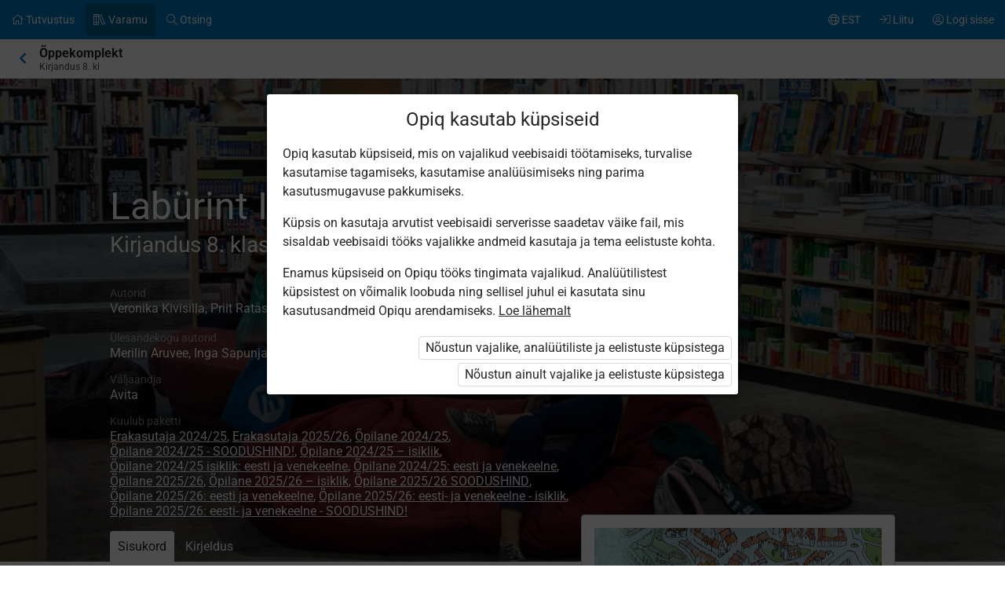

--- FILE ---
content_type: text/html; charset=utf-8
request_url: https://www.opiq.ee/Kit/Details/24
body_size: 14362
content:

<!DOCTYPE html>

<html class=" ocui-page-first-section-padding-top page-system page-light-footer" lang="et" xmlns="http://www.w3.org/1999/xhtml" xml:lang="et">
<head>
    <meta charset="utf-8" />
    <title>Lab&#xFC;rint II &#x2013; Opiq</title>
    <meta name="viewport" content="width=device-width, initial-scale=1.0, maximum-scale=1.0, user-scalable=no, user-scalable=0" />
    
    <link href="/Content/maincss.bundle.css?v=1-180-10516-1" rel="stylesheet" media="screen"/>

    
    <script src="/Content/corejs.bundle.js?v=1-180-10516-1" type="text/javascript"></script>
    <link rel="shortcut icon" href="/Content/gfx/logos/default/favicon.png">
    <link rel="apple-touch-icon" sizes="196x196" href="/Content/gfx/logos/default/apple-touch-icon.png">
    

        <script type="text/javascript">
!(function (cfg){function e(){cfg.onInit&&cfg.onInit(n)}var x,w,D,t,E,n,C=window,O=document,b=C.location,q="script",I="ingestionendpoint",L="disableExceptionTracking",j="ai.device.";"instrumentationKey"[x="toLowerCase"](),w="crossOrigin",D="POST",t="appInsightsSDK",E=cfg.name||"appInsights",(cfg.name||C[t])&&(C[t]=E),n=C[E]||function(g){var f=!1,m=!1,h={initialize:!0,queue:[],sv:"8",version:2,config:g};function v(e,t){var n={},i="Browser";function a(e){e=""+e;return 1===e.length?"0"+e:e}return n[j+"id"]=i[x](),n[j+"type"]=i,n["ai.operation.name"]=b&&b.pathname||"_unknown_",n["ai.internal.sdkVersion"]="javascript:snippet_"+(h.sv||h.version),{time:(i=new Date).getUTCFullYear()+"-"+a(1+i.getUTCMonth())+"-"+a(i.getUTCDate())+"T"+a(i.getUTCHours())+":"+a(i.getUTCMinutes())+":"+a(i.getUTCSeconds())+"."+(i.getUTCMilliseconds()/1e3).toFixed(3).slice(2,5)+"Z",iKey:e,name:"Microsoft.ApplicationInsights."+e.replace(/-/g,"")+"."+t,sampleRate:100,tags:n,data:{baseData:{ver:2}},ver:undefined,seq:"1",aiDataContract:undefined}}var n,i,t,a,y=-1,T=0,S=["js.monitor.azure.com","js.cdn.applicationinsights.io","js.cdn.monitor.azure.com","js0.cdn.applicationinsights.io","js0.cdn.monitor.azure.com","js2.cdn.applicationinsights.io","js2.cdn.monitor.azure.com","az416426.vo.msecnd.net"],o=g.url||cfg.src,r=function(){return s(o,null)};function s(d,t){if((n=navigator)&&(~(n=(n.userAgent||"").toLowerCase()).indexOf("msie")||~n.indexOf("trident/"))&&~d.indexOf("ai.3")&&(d=d.replace(/(\/)(ai\.3\.)([^\d]*)$/,function(e,t,n){return t+"ai.2"+n})),!1!==cfg.cr)for(var e=0;e<S.length;e++)if(0<d.indexOf(S[e])){y=e;break}var n,i=function(e){var a,t,n,i,o,r,s,c,u,l;h.queue=[],m||(0<=y&&T+1<S.length?(a=(y+T+1)%S.length,p(d.replace(/^(.*\/\/)([\w\.]*)(\/.*)$/,function(e,t,n,i){return t+S[a]+i})),T+=1):(f=m=!0,s=d,!0!==cfg.dle&&(c=(t=function(){var e,t={},n=g.connectionString;if(n)for(var i=n.split(";"),a=0;a<i.length;a++){var o=i[a].split("=");2===o.length&&(t[o[0][x]()]=o[1])}return t[I]||(e=(n=t.endpointsuffix)?t.location:null,t[I]="https://"+(e?e+".":"")+"dc."+(n||"services.visualstudio.com")),t}()).instrumentationkey||g.instrumentationKey||"",t=(t=(t=t[I])&&"/"===t.slice(-1)?t.slice(0,-1):t)?t+"/v2/track":g.endpointUrl,t=g.userOverrideEndpointUrl||t,(n=[]).push((i="SDK LOAD Failure: Failed to load Application Insights SDK script (See stack for details)",o=s,u=t,(l=(r=v(c,"Exception")).data).baseType="ExceptionData",l.baseData.exceptions=[{typeName:"SDKLoadFailed",message:i.replace(/\./g,"-"),hasFullStack:!1,stack:i+"\nSnippet failed to load ["+o+"] -- Telemetry is disabled\nHelp Link: https://go.microsoft.com/fwlink/?linkid=2128109\nHost: "+(b&&b.pathname||"_unknown_")+"\nEndpoint: "+u,parsedStack:[]}],r)),n.push((l=s,i=t,(u=(o=v(c,"Message")).data).baseType="MessageData",(r=u.baseData).message='AI (Internal): 99 message:"'+("SDK LOAD Failure: Failed to load Application Insights SDK script (See stack for details) ("+l+")").replace(/\"/g,"")+'"',r.properties={endpoint:i},o)),s=n,c=t,JSON&&((u=C.fetch)&&!cfg.useXhr?u(c,{method:D,body:JSON.stringify(s),mode:"cors"}):XMLHttpRequest&&((l=new XMLHttpRequest).open(D,c),l.setRequestHeader("Content-type","application/json"),l.send(JSON.stringify(s)))))))},a=function(e,t){m||setTimeout(function(){!t&&h.core||i()},500),f=!1},p=function(e){var n=O.createElement(q),e=(n.src=e,t&&(n.integrity=t),n.setAttribute("data-ai-name",E),cfg[w]);return!e&&""!==e||"undefined"==n[w]||(n[w]=e),n.onload=a,n.onerror=i,n.onreadystatechange=function(e,t){"loaded"!==n.readyState&&"complete"!==n.readyState||a(0,t)},cfg.ld&&cfg.ld<0?O.getElementsByTagName("head")[0].appendChild(n):setTimeout(function(){O.getElementsByTagName(q)[0].parentNode.appendChild(n)},cfg.ld||0),n};p(d)}cfg.sri&&(n=o.match(/^((http[s]?:\/\/.*\/)\w+(\.\d+){1,5})\.(([\w]+\.){0,2}js)$/))&&6===n.length?(d="".concat(n[1],".integrity.json"),i="@".concat(n[4]),l=window.fetch,t=function(e){if(!e.ext||!e.ext[i]||!e.ext[i].file)throw Error("Error Loading JSON response");var t=e.ext[i].integrity||null;s(o=n[2]+e.ext[i].file,t)},l&&!cfg.useXhr?l(d,{method:"GET",mode:"cors"}).then(function(e){return e.json()["catch"](function(){return{}})}).then(t)["catch"](r):XMLHttpRequest&&((a=new XMLHttpRequest).open("GET",d),a.onreadystatechange=function(){if(a.readyState===XMLHttpRequest.DONE)if(200===a.status)try{t(JSON.parse(a.responseText))}catch(e){r()}else r()},a.send())):o&&r();try{h.cookie=O.cookie}catch(k){}function e(e){for(;e.length;)!function(t){h[t]=function(){var e=arguments;f||h.queue.push(function(){h[t].apply(h,e)})}}(e.pop())}var c,u,l="track",d="TrackPage",p="TrackEvent",l=(e([l+"Event",l+"PageView",l+"Exception",l+"Trace",l+"DependencyData",l+"Metric",l+"PageViewPerformance","start"+d,"stop"+d,"start"+p,"stop"+p,"addTelemetryInitializer","setAuthenticatedUserContext","clearAuthenticatedUserContext","flush"]),h.SeverityLevel={Verbose:0,Information:1,Warning:2,Error:3,Critical:4},(g.extensionConfig||{}).ApplicationInsightsAnalytics||{});return!0!==g[L]&&!0!==l[L]&&(e(["_"+(c="onerror")]),u=C[c],C[c]=function(e,t,n,i,a){var o=u&&u(e,t,n,i,a);return!0!==o&&h["_"+c]({message:e,url:t,lineNumber:n,columnNumber:i,error:a,evt:C.event}),o},g.autoExceptionInstrumented=!0),h}(cfg.cfg),(C[E]=n).queue&&0===n.queue.length?(n.queue.push(e),n.trackPageView({})):e();})({
  src: "https://js.monitor.azure.com/scripts/b/ai.3.gbl.min.js",
  // name: "appInsights", // Global SDK Instance name defaults to "appInsights" when not supplied
  // ld: 0, // Defines the load delay (in ms) before attempting to load the sdk. -1 = block page load and add to head. (default) = 0ms load after timeout,
  // useXhr: 1, // Use XHR instead of fetch to report failures (if available),
  // dle: true, // Prevent the SDK from reporting load failure log
  crossOrigin: "anonymous", // When supplied this will add the provided value as the cross origin attribute on the script tag
  // onInit: null, // Once the application insights instance has loaded and initialized this callback function will be called with 1 argument -- the sdk instance (DON'T ADD anything to the sdk.queue -- As they won't get called)
  // sri: false, // Custom optional value to specify whether fetching the snippet from integrity file and do integrity check
  cfg: { // Application Insights Configuration
    connectionString: "InstrumentationKey=7171e934-1adb-458d-aa37-0f99c7e67270;IngestionEndpoint=https://westeurope-3.in.applicationinsights.azure.com/;LiveEndpoint=https://westeurope.livediagnostics.monitor.azure.com/;ApplicationId=ae44db23-2e48-487c-8d34-1c0eddcc5599"
}});
</script>

    
</head>
<body class="js-user-anonymous opiq-hide-uninitialized-media">
    

    
    <input name="__RequestVerificationToken" type="hidden" value="CfDJ8FSE8WZOWoBFoCqNAUvaNRTGguzadPqYFSW4Ax9CDx_hUhIy91wk0-wb_Nq9L19ViGpYJ4Mpn-0JLztOVZPJR4tpQjk2I-OvgZKrvnmi0NviThPE0ZJ594Q3MwGRUm66LsvBVp3q7KhQJJN79AFuLpE" />
    
    <script>
        $(function() {
            window.currencyFormattingInfo = {
                currencySymbol: '€',
                decimalSeparator: ',',
                currencyFormatKey:'CurrencyFormatDefault'
            };

            window.currentCultureFormattingInfo = {
                decimalSeparator: ',',
            };
        });
    </script>
    
    <div id="skip-to-main-content-links">
        
        
<a href="javascript:void(0);"
   id="skip-to-content"
   class="skip-to-main-content-link">
    Liigu p&#xF5;hisisu juurde
</a>

<script>
    $(function() {
        new SkipToMainContentLink({
            elementId: 'skip-to-content',
            elementToFocusId: 'content',
            actionBeforeFocus: ''
        });
    })
</script>
        
<a href="javascript:void(0);"
   id="skip-to-oui-header"
   class="skip-to-main-content-link">
    Peamen&#xFC;&#xFC;
</a>

<script>
    $(function() {
        new SkipToMainContentLink({
            elementId: 'skip-to-oui-header',
            elementToFocusId: 'oui-header',
            actionBeforeFocus: ''
        });
    })
</script>
        
<a href="javascript:void(0);"
   id="skip-to-oui-page-header"
   class="skip-to-main-content-link">
    Kontekstimen&#xFC;&#xFC;
</a>

<script>
    $(function() {
        new SkipToMainContentLink({
            elementId: 'skip-to-oui-page-header',
            elementToFocusId: 'oui-page-header',
            actionBeforeFocus: ''
        });
    })
</script>
        
            
<a href="/Accessibility"
   id="skip-to-Accessibility"
   class="skip-to-main-content-link">
    Ligip&#xE4;&#xE4;setavus
</a>
        
        <script>
            $(function() {
                ElementVisibilityUpdater.startTracking({
                    elementId: 'skip-to-oui-page-header',
                    hiddenIf: () => $('#oui-page-header a:visible').length === 0,
                    updateWhen: [UpdateTrigger.FormatChange]
                });
            })
        </script>
    </div>
    
    <div>
<div id="oui-header" tabindex="0" role="navigation">
    <ul id="oui-main-menu" role="presentation" data-bind="visible: true" style="display: none;">

<li class="oui-main-menu-node  ">
    <a href="/Catalog" >
        <span class="oui-main-menu-icon"><i class="fal fa-home" aria-hidden="true"></i></span>
        <span class="oui-main-menu-label"><span class="oui-main-menu-label-text">Tutvustus</span></span>
    </a>
</li>
<li class="oui-main-menu-node  active">
    <a href="/Search/Kits" >
        <span class="oui-main-menu-icon"><i class="fal fa-books" aria-hidden="true"></i></span>
        <span class="oui-main-menu-label"><span class="oui-main-menu-label-text">Varamu</span></span>
    </a>
</li>
<li class="oui-main-menu-node  ">
    <a href="/Search/Content" >
        <span class="oui-main-menu-icon"><i class="fal fa-search" aria-hidden="true"></i></span>
        <span class="oui-main-menu-label"><span class="oui-main-menu-label-text">Otsing</span></span>
    </a>
</li>
<li class="oui-main-menu-node oui-main-menu-user floatRight ">
    <a href="/Home" >
        <span class="oui-main-menu-icon"><i class="fal fa-user-circle" aria-hidden="true"></i></span>
        <span class="oui-main-menu-label"><span class="oui-main-menu-label-text">Logi sisse</span></span>
    </a>
</li>
<li class="oui-main-menu-node floatRight hide-in-ios-app ">
    <a href="/NewUser" >
        <span class="oui-main-menu-icon"><i class="fal fa-sign-in" aria-hidden="true"></i></span>
        <span class="oui-main-menu-label"><span class="oui-main-menu-label-text">Liitu</span></span>
    </a>
</li>
<li id="subMenu" class="oui-main-menu-node hide-on-tablet floatRight ">
    <a id="js-submenu-toggle" href="javascript:void(0);" aria-label="Kasutaja men&#xFC;&#xFC;, EST" data-bind="click: toggleSubMenu">
        <span class="oui-main-menu-icon">
            <i class="fal fa-globe" aria-hidden="true"></i>
        </span>
        <span class="oui-main-menu-label">
            <span class="oui-main-menu-label-text">
                EST
            </span>
        </span>
    </a>
</li><li id="js-checkout-icon" class="oui-main-menu-node floatRight">
    <a href="/NewUser">
        <span class="oui-main-menu-icon">
            <i class="fal fa-shopping-cart" aria-hidden="true"></i>
        </span>
        <span class="oui-main-menu-label">
            <span class="oui-main-menu-label-text">Tellimus</span>
        </span>
        <span class="oui-main-menu-ticker">1</span>
    </a>
</li>

<script>
 $(function() {
            avita.GlobalEvents.subscribe('clearShoppingCart', () => removeCookieAndHideShoppingCartIcon());
            function removeCookieAndHideShoppingCartIcon() {
                Cookies.remove('checkoutorder');
                $("#js-checkout-icon").hide();
            }            
            
            if (!false && !Cookies.get('checkoutorder')){
                $("#js-checkout-icon").hide();
            }
        })
</script>    </ul>

    <div id="oui-main-menu-submenu-container"
         role="region"
         tabindex="0"
         aria-label="Kasutaja men&#xFC;&#xFC;"
         data-bind="attr: { 'aria-hidden': !subMenuActive(), 'hidden': !subMenuActive() }, css: { visible: subMenuActive }">
        <ul id="oui-main-menu-submenu"
            role="presentation">

<li>
    <a href=/Settings/SetLanguage?language=et&amp;redirectUrl=%2FKit%2FDetails%2F24 >Eesti keeles</a>
</li>
<li>
    <a href=/Settings/SetLanguage?language=ru&amp;redirectUrl=%2FKit%2FDetails%2F24 >&#x41D;&#x430; &#x440;&#x443;&#x441;&#x441;&#x43A;&#x43E;&#x43C;</a>
</li>
<li>
    <a href=/Settings/SetLanguage?language=en&amp;redirectUrl=%2FKit%2FDetails%2F24 >In English</a>
</li>
<li>
    <a href=/Settings/SetLanguage?language=fi&amp;redirectUrl=%2FKit%2FDetails%2F24 >Suomeksi</a>
</li>
<li>
    <a href=/Settings/SetLanguage?language=uk&amp;redirectUrl=%2FKit%2FDetails%2F24 >&#x423;&#x43A;&#x440;&#x430;&#x457;&#x43D;&#x441;&#x44C;&#x43A;&#x43E;&#x44E;</a>
</li>        </ul>
        <a href="#"
           class="box-close oui-icon-opacity-transition"
           title="Sulge men&#xFC;&#xFC;"
           aria-label="Sulge men&#xFC;&#xFC;"
           data-bind="click: closeSubMenu">
            ×
        </a>
    </div>
</div>


<form action="/Account/LogOff" id="logoutForm" method="post"><input name="__RequestVerificationToken" type="hidden" value="CfDJ8FSE8WZOWoBFoCqNAUvaNRTGguzadPqYFSW4Ax9CDx_hUhIy91wk0-wb_Nq9L19ViGpYJ4Mpn-0JLztOVZPJR4tpQjk2I-OvgZKrvnmi0NviThPE0ZJ594Q3MwGRUm66LsvBVp3q7KhQJJN79AFuLpE" /></form>
<script>

    var menuOptions = ["Treasury"];

    $(function () {
        var fragmentMenuOptionArray = $('[data-fragment]').map(function () { return [[ $(this).data('fragment'), $(this).data('menuOption') ]] }).get();
        var fragmentMenuOptionObject = _.object(fragmentMenuOptionArray);

        ko.applyBindings(new avita.NavigationMenu(menuOptions, fragmentMenuOptionObject), $('#oui-header')[0]);
    });
</script>
        
        <div id="content" role="main" tabindex="0">

            


<div id="oui-page-header" tabindex="0" role="navigation">

    
    <div id="oui-page-header-fixed-left">
        <div id="oui-page-header-back">     
                    <a href="/Search/Kits"
                       title="Hierarhias k&#xF5;rgemale"
                       class="oui-page-header-link ">
                        <i class="fas fa-chevron-left" aria-hidden="true"></i> 
                    </a>
        </div>
    </div>


   
    
<span id="oui-page-header-title" class="oui-page-header-text">
    <span id="oui-page-header-title-generic">
    <span class="sr-only">Praegune asukoht:</span>
    &#xD5;ppekomplekt
</span>
    <span id="oui-page-header-title-secondary">
    Kirjandus 8. kl
</span>
</span>


</div>




<div class="section tabbed-header theme black textWhite">
    <div class="background" data-bind="backstretch: {src: 'https://astrablobs.blob.core.windows.net/kitcontent/274c9e04-bebc-4c11-8b4d-0fa3ee89995f/9c1555c6-c605-41a8-9e00-e86fd97ac3b6/8abab65a-3d1f-4f6f-ad61-2d55c1e2a840.jpg', srcset: 'https://astrablobs.blob.core.windows.net/kitcontent/274c9e04-bebc-4c11-8b4d-0fa3ee89995f/9c1555c6-c605-41a8-9e00-e86fd97ac3b6/8abab65a-3d1f-4f6f-ad61-2d55c1e2a840_xs.jpg 175w, https://astrablobs.blob.core.windows.net/kitcontent/274c9e04-bebc-4c11-8b4d-0fa3ee89995f/9c1555c6-c605-41a8-9e00-e86fd97ac3b6/8abab65a-3d1f-4f6f-ad61-2d55c1e2a840_s.jpg 320w, https://astrablobs.blob.core.windows.net/kitcontent/274c9e04-bebc-4c11-8b4d-0fa3ee89995f/9c1555c6-c605-41a8-9e00-e86fd97ac3b6/8abab65a-3d1f-4f6f-ad61-2d55c1e2a840_m.jpg 800w, https://astrablobs.blob.core.windows.net/kitcontent/274c9e04-bebc-4c11-8b4d-0fa3ee89995f/9c1555c6-c605-41a8-9e00-e86fd97ac3b6/8abab65a-3d1f-4f6f-ad61-2d55c1e2a840_l.jpg 1680w, https://astrablobs.blob.core.windows.net/kitcontent/274c9e04-bebc-4c11-8b4d-0fa3ee89995f/9c1555c6-c605-41a8-9e00-e86fd97ac3b6/8abab65a-3d1f-4f6f-ad61-2d55c1e2a840_xl.jpg 1920w'}"></div>
    <div class="container">
        <div class="ocui-page-bar">
            <h1>Lab&#xFC;rint II</h1>
        </div>
            <p class="subtitle">Kirjandus 8. klassile</p>
        <div class="block">
            <div class="main">
                <div id="kit-catalog-header-data">
                    <div class="kchd-left-col">
                        <div class="media">
                            <img src="https://astrablobs.blob.core.windows.net/kitcontent/274c9e04-bebc-4c11-8b4d-0fa3ee89995f/00990084-7a75-479a-97c6-387f63bcb4e3/c1700a8c-e6e1-4eba-97c4-8ebcda218c42_l.jpg">
                        </div>
                    </div>
                    <div class="kchd-right-col">
                        <div class="margin-bottom-16">
                            <div class="marginBottom20">
                                <h5 class="secondary">Autorid</h5>
                                <span>Veronika Kivisilla, Priit Ratassepp, J&#xFC;rgen Rooste</span>
                            </div>
                                <div class="margin-bottom-16">

                                    <h5 class="secondary">&#xDC;lesandekogu autorid</h5>
                                    <span>Merilin Aruvee, Inga Sapunjan, Katre Talviste, K&#xE4;tlin Vainola</span>
                                </div>
                        </div>

                        <div class="margin-bottom-16">
                            <h5 class="secondary">V&#xE4;ljaandja</h5>
                            <div>Avita</div>
                        </div>

                        <div class="margin-bottom-16">
                            <h5 class="secondary">Kuulub paketti</h5>
                            <div>
<a href="/Packages/Details?packageKey=PrivateUserPackage_2024" class="system-link">Erakasutaja 2024/25</a>, <a href="/Packages/Details?packageKey=PrivateUserPackage_2025" class="system-link">Erakasutaja 2025/26</a>, <a href="/Packages/Details?packageKey=StudentPackage2024ForSchool" class="system-link">Õpilane 2024/25</a>, <a href="/Packages/Details?packageKey=StudentPackage2024ForSchoolDiscount" class="system-link">Õpilane 2024/25 - SOODUSHIND!</a>, <a href="/Packages/Details?packageKey=StudentPackage2024ForStudent" class="system-link">Õpilane 2024/25 – isiklik</a>, <a href="/Packages/Details?packageKey=StudentPackage2024ForStudent_EST_RUS" class="system-link">Õpilane 2024/25 isiklik: eesti ja venekeelne</a>, <a href="/Packages/Details?packageKey=StudentPackage2024ForSchool_EST_RUS" class="system-link">Õpilane 2024/25: eesti ja venekeelne</a>, <a href="/Packages/Details?packageKey=StudentPackage2025ForSchool" class="system-link">Õpilane 2025/26</a>, <a href="/Packages/Details?packageKey=StudentPackage2025ForStudent" class="system-link">Õpilane 2025/26 – isiklik</a>, <a href="/Packages/Details?packageKey=StudentPackage2025ForSchool41" class="system-link">Õpilane 2025/26 SOODUSHIND</a>, <a href="/Packages/Details?packageKey=StudentPackage2025EstRusForSchool" class="system-link">Õpilane 2025/26: eesti ja venekeelne</a>, <a href="/Packages/Details?packageKey=StudentPackage2025EstRusForStudent" class="system-link">Õpilane 2025/26: eesti- ja venekeelne - isiklik</a>, <a href="/Packages/Details?packageKey=StudentPackage2025EstRusForSchool43" class="system-link">Õpilane 2025/26: eesti- ja venekeelne - SOODUSHIND!</a>                            </div>
                        </div>
                    </div>
                </div>

                <ul class="sectionTabs">
                    <li id="kit-toc-tabopener" class="active">
                        <a href="#" data-bind="click: openTableOfContents">Sisukord</a>
                    </li>
                    <li id="kit-description-tabopener">
                        <a href="#" data-bind="click: openIntroduction">Kirjeldus</a>
                    </li>
                </ul>
            </div>
        </div>
    </div>
</div>
<div class="section">
<div class="container">
<div class="block">
<div class="side">
    <div class="box kit-cta">
        <div class="marginBottom20 media">
            <img src="https://astrablobs.blob.core.windows.net/kitcontent/274c9e04-bebc-4c11-8b4d-0fa3ee89995f/00990084-7a75-479a-97c6-387f63bcb4e3/c1700a8c-e6e1-4eba-97c4-8ebcda218c42_l.jpg">
        </div>

        <ul class="box-list">
            <li>
                <div>
                    Õppekomplektis on <b>64 peatükki</b> ning <b>379 ülesannet</b>, millest 102 on õpikus ja 277 ülesandekogus.
                </div>
            </li>

            <li>
                <h5 class="secondary">Autorid</h5>
                <span>Veronika Kivisilla, Priit Ratassepp, J&#xFC;rgen Rooste</span>
            </li>
                <li>
                    <h5 class="secondary">&#xDC;lesandekogu autorid</h5>
                    <span>Merilin Aruvee, Inga Sapunjan, Katre Talviste, K&#xE4;tlin Vainola</span>
                </li>
            <li>
                <h5>Aine</h5>
                <span>Kirjandus</span>
            </li>
                <li>
                    <h5>Klass</h5>
                    <span>8. klass</span>
                </li>
                <li>
                    <h5>Teose keel</h5>
                    <span>Eesti keel</span>
                </li>

            <li>
                <h5>V&#xE4;ljaandja</h5>
                <div>Avita</div>
            </li>
                <li>
                    <h5>&#xD5;ppekava</h5>
                    <div>Riiklik &#xF5;ppekava 2011</div>
                </li>
            <li>
                <h5>Kuulub paketti</h5>
                <div>
<a href="/Packages/Details?packageKey=PrivateUserPackage_2024" class="system-link">Erakasutaja 2024/25</a>, <a href="/Packages/Details?packageKey=PrivateUserPackage_2025" class="system-link">Erakasutaja 2025/26</a>, <a href="/Packages/Details?packageKey=StudentPackage2024ForSchool" class="system-link">Õpilane 2024/25</a>, <a href="/Packages/Details?packageKey=StudentPackage2024ForSchoolDiscount" class="system-link">Õpilane 2024/25 - SOODUSHIND!</a>, <a href="/Packages/Details?packageKey=StudentPackage2024ForStudent" class="system-link">Õpilane 2024/25 – isiklik</a>, <a href="/Packages/Details?packageKey=StudentPackage2024ForStudent_EST_RUS" class="system-link">Õpilane 2024/25 isiklik: eesti ja venekeelne</a>, <a href="/Packages/Details?packageKey=StudentPackage2024ForSchool_EST_RUS" class="system-link">Õpilane 2024/25: eesti ja venekeelne</a>, <a href="/Packages/Details?packageKey=StudentPackage2025ForSchool" class="system-link">Õpilane 2025/26</a>, <a href="/Packages/Details?packageKey=StudentPackage2025ForStudent" class="system-link">Õpilane 2025/26 – isiklik</a>, <a href="/Packages/Details?packageKey=StudentPackage2025ForSchool41" class="system-link">Õpilane 2025/26 SOODUSHIND</a>, <a href="/Packages/Details?packageKey=StudentPackage2025EstRusForSchool" class="system-link">Õpilane 2025/26: eesti ja venekeelne</a>, <a href="/Packages/Details?packageKey=StudentPackage2025EstRusForStudent" class="system-link">Õpilane 2025/26: eesti- ja venekeelne - isiklik</a>, <a href="/Packages/Details?packageKey=StudentPackage2025EstRusForSchool43" class="system-link">Õpilane 2025/26: eesti- ja venekeelne - SOODUSHIND!</a>                </div>
            </li>
        </ul>
    </div>

</div>

<div class="main">
    <div id="kit-description" class="hidden">
        <p>Labürint II on noore inimese õpik, see on avastusretk kirjandusmaailma, kus igal sammul juhtub midagi uut, senikogematut ja põnevat. See õpik paneb õpilast kirjanduse tähtsust mõistma.<br />8. klassi õpik järgib 7. klassi õpiku eeskuju: uuenenud on tekstivalik, õpikusse on otsitud noori kõnetavaid elulisi lugemispalasid, mis paeluksid ja ärgitaksid raamatuid senisest enam kätte võtma. Õpilasi suunatakse  eakohaste ja aktiviseerivate küsimustega abil teksti endaga seostama, aidatakse kirjanduse  kaudu noorel inimesel maailma ja iseend avastada ning tunnetada.<br />Õpilased rändavad kirjandusse kui kunstimaailma, loevad  ja kirjutavad rahvajutte, jutustavad müüte;  tajuvad  kirjandusse peidetud kurvastust ja rõõmu ning teravat ühiskonnakriitikat; seisavad moraalsete dilemmade ees, arutlevad ja vaidlevad; loevad judinaid tekitavaid õudusjutte ja kriminaalromaane ning  kiikavad teatrimaailma. Oluline koht on loovülesannetel, mis on senistest veel vahvamad, õpilased saavad loomingulisust rakendada nii grupis kui ka iseseisvalt, loovülesanded peavad sammu tehnika ja tänapäeva ühiskonnaga.</p>
    </div>
    <div id="kit-toc">
            <h3>1. Kirjandus kui kunst</h3>
            <table class="common hLines">
                <thead>
                <tr class="secondary">
                    <th class="width30">
                        <h5>J&#xE4;rg</h5>
                    </th>
                    <th>
                        <h5>Peat&#xFC;kk</h5>
                    </th>
                </tr>
                </thead>
                <tbody>
                    <tr class="">
                        <td>
                            <span class="no">1.1.</span>
                        </td>
                        <td>
                            <a href="/kit/24/chapter/1080" class="chapter-link">
                                Raamatu­tutvustused

                                        </a>
                                    </td>

                                </tr>
                    <tr class="">
                        <td>
                            <span class="no">1.2.</span>
                        </td>
                        <td>
                            <a href="/kit/24/chapter/1081" class="chapter-link">
                                Järjejutt I

                                        </a>
                                    </td>

                                </tr>
                    <tr class="">
                        <td>
                            <span class="no">1.3.</span>
                        </td>
                        <td>
                            <a href="/kit/24/chapter/1082" class="chapter-link">
                                Looduse avatud raamat

                                        </a>
                                    </td>

                                </tr>
                    <tr class="">
                        <td>
                            <span class="no">1.4.</span>
                        </td>
                        <td>
                            <a href="/kit/24/chapter/1083" class="chapter-link">
                                Mis on kunst?

                                        </a>
                                    </td>

                                </tr>
                    <tr class="">
                        <td>
                            <span class="no">1.5.</span>
                        </td>
                        <td>
                            <a href="/kit/24/chapter/1084" class="chapter-link">
                                Elus ja kunstis on kõige tähtsam silmale nähtamatu

                                        </a>
                                    </td>

                                </tr>
                    <tr class="free-chapter">
                        <td>
                            <span class="no">1.6.</span>
                        </td>
                        <td>
                            <a href="/kit/24/chapter/1085" class="chapter-link">
                                Kirjandus. Ilukirjandus. Mis vahe neil on?

                                                <br /><span class="free-chapter-label">Tasuta tutvumiseks!</span>
                                        </a>
                                    </td>

                                </tr>
                    <tr class="">
                        <td>
                            <span class="no">1.7.</span>
                        </td>
                        <td>
                            <a href="/kit/24/chapter/1086" class="chapter-link">
                                Kunst on vaataja silmades

                                        </a>
                                    </td>

                                </tr>
                    <tr class="">
                        <td>
                            <span class="no">1.8.</span>
                        </td>
                        <td>
                            <a href="/kit/24/chapter/1087" class="chapter-link">
                                Kui pilt ärkab ellu

                                        </a>
                                    </td>

                                </tr>
                    <tr class="">
                        <td>
                            <span class="no">1.9.</span>
                        </td>
                        <td>
                            <a href="/kit/24/chapter/1088" class="chapter-link">
                                Loov­ülesanded. Peatüki kokkuvõte

                                        </a>
                                    </td>

                                </tr>

                            </tbody>
                        </table>
            <h3>2. Juttude võluvägi</h3>
            <table class="common hLines">
                <thead>
                <tr class="secondary">
                    <th class="width30">
                        <h5>J&#xE4;rg</h5>
                    </th>
                    <th>
                        <h5>Peat&#xFC;kk</h5>
                    </th>
                </tr>
                </thead>
                <tbody>
                    <tr class="">
                        <td>
                            <span class="no">2.1.</span>
                        </td>
                        <td>
                            <a href="/kit/24/chapter/1089" class="chapter-link">
                                Raamatu­tutvustused

                                        </a>
                                    </td>

                                </tr>
                    <tr class="">
                        <td>
                            <span class="no">2.2.</span>
                        </td>
                        <td>
                            <a href="/kit/24/chapter/1090" class="chapter-link">
                                Järjejutt II

                                        </a>
                                    </td>

                                </tr>
                    <tr class="">
                        <td>
                            <span class="no">2.3.</span>
                        </td>
                        <td>
                            <a href="/kit/24/chapter/1091" class="chapter-link">
                                Jutu juured

                                        </a>
                                    </td>

                                </tr>
                    <tr class="">
                        <td>
                            <span class="no">2.4.</span>
                        </td>
                        <td>
                            <a href="/kit/24/chapter/1092" class="chapter-link">
                                Muinasjutud

                                        </a>
                                    </td>

                                </tr>
                    <tr class="">
                        <td>
                            <span class="no">2.5.</span>
                        </td>
                        <td>
                            <a href="/kit/24/chapter/1093" class="chapter-link">
                                Muinasjuttude liigid

                                        </a>
                                    </td>

                                </tr>
                    <tr class="">
                        <td>
                            <span class="no">2.6.</span>
                        </td>
                        <td>
                            <a href="/kit/24/chapter/1094" class="chapter-link">
                                Kes teisele auku kaevab, see ise sisse kukub

                                        </a>
                                    </td>

                                </tr>
                    <tr class="">
                        <td>
                            <span class="no">2.7.</span>
                        </td>
                        <td>
                            <a href="/kit/24/chapter/1095" class="chapter-link">
                                Muistendid

                                        </a>
                                    </td>

                                </tr>
                    <tr class="">
                        <td>
                            <span class="no">2.8.</span>
                        </td>
                        <td>
                            <a href="/kit/24/chapter/1096" class="chapter-link">
                                Kuidas maailm alguse sai…

                                        </a>
                                    </td>

                                </tr>
                    <tr class="">
                        <td>
                            <span class="no">2.9.</span>
                        </td>
                        <td>
                            <a href="/kit/24/chapter/1097" class="chapter-link">
                                Naer on terviseks

                                        </a>
                                    </td>

                                </tr>
                    <tr class="">
                        <td>
                            <span class="no">2.10.</span>
                        </td>
                        <td>
                            <a href="/kit/24/chapter/1098" class="chapter-link">
                                Linnalegendid

                                        </a>
                                    </td>

                                </tr>
                    <tr class="">
                        <td>
                            <span class="no">2.11.</span>
                        </td>
                        <td>
                            <a href="/kit/24/chapter/1099" class="chapter-link">
                                Loov­ülesanded. Peatüki kokkuvõte

                                        </a>
                                    </td>

                                </tr>

                            </tbody>
                        </table>
            <h3>3. Kirjanduse lohutus</h3>
            <table class="common hLines">
                <thead>
                <tr class="secondary">
                    <th class="width30">
                        <h5>J&#xE4;rg</h5>
                    </th>
                    <th>
                        <h5>Peat&#xFC;kk</h5>
                    </th>
                </tr>
                </thead>
                <tbody>
                    <tr class="">
                        <td>
                            <span class="no">3.1.</span>
                        </td>
                        <td>
                            <a href="/kit/24/chapter/1100" class="chapter-link">
                                Raamatu­tutvustused

                                        </a>
                                    </td>

                                </tr>
                    <tr class="">
                        <td>
                            <span class="no">3.2.</span>
                        </td>
                        <td>
                            <a href="/kit/24/chapter/1101" class="chapter-link">
                                Järjejutt III

                                        </a>
                                    </td>

                                </tr>
                    <tr class="">
                        <td>
                            <span class="no">3.3.</span>
                        </td>
                        <td>
                            <a href="/kit/24/chapter/1102" class="chapter-link">
                                Kirjandus aitab elada

                                        </a>
                                    </td>

                                </tr>
                    <tr class="">
                        <td>
                            <span class="no">3.4.</span>
                        </td>
                        <td>
                            <a href="/kit/24/chapter/1103" class="chapter-link">
                                Iseendaga vastamisi

                                        </a>
                                    </td>

                                </tr>
                    <tr class="">
                        <td>
                            <span class="no">3.5.</span>
                        </td>
                        <td>
                            <a href="/kit/24/chapter/1104" class="chapter-link">
                                Iseendaks jäämine

                                        </a>
                                    </td>

                                </tr>
                    <tr class="">
                        <td>
                            <span class="no">3.6.</span>
                        </td>
                        <td>
                            <a href="/kit/24/chapter/1105" class="chapter-link">
                                Hingemaastikel

                                        </a>
                                    </td>

                                </tr>
                    <tr class="">
                        <td>
                            <span class="no">3.7.</span>
                        </td>
                        <td>
                            <a href="/kit/24/chapter/1106" class="chapter-link">
                                Loov­ülesanded. Peatüki kokkuvõte

                                        </a>
                                    </td>

                                </tr>

                            </tbody>
                        </table>
            <h3>4. Kirjandus ja ühiskond</h3>
            <table class="common hLines">
                <thead>
                <tr class="secondary">
                    <th class="width30">
                        <h5>J&#xE4;rg</h5>
                    </th>
                    <th>
                        <h5>Peat&#xFC;kk</h5>
                    </th>
                </tr>
                </thead>
                <tbody>
                    <tr class="">
                        <td>
                            <span class="no">4.1.</span>
                        </td>
                        <td>
                            <a href="/kit/24/chapter/1107" class="chapter-link">
                                Raamatu­tutvustused

                                        </a>
                                    </td>

                                </tr>
                    <tr class="">
                        <td>
                            <span class="no">4.2.</span>
                        </td>
                        <td>
                            <a href="/kit/24/chapter/1108" class="chapter-link">
                                Järjejutt IV

                                        </a>
                                    </td>

                                </tr>
                    <tr class="">
                        <td>
                            <span class="no">4.3.</span>
                        </td>
                        <td>
                            <a href="/kit/24/chapter/1109" class="chapter-link">
                                Käsikirjad ei põle

                                        </a>
                                    </td>

                                </tr>
                    <tr class="">
                        <td>
                            <span class="no">4.4.</span>
                        </td>
                        <td>
                            <a href="/kit/24/chapter/1110" class="chapter-link">
                                Ühiskonna küüsis

                                        </a>
                                    </td>

                                </tr>
                    <tr class="">
                        <td>
                            <span class="no">4.5.</span>
                        </td>
                        <td>
                            <a href="/kit/24/chapter/1111" class="chapter-link">
                                Ühiskonnakriitika teravad nooled

                                        </a>
                                    </td>

                                </tr>
                    <tr class="">
                        <td>
                            <span class="no">4.6.</span>
                        </td>
                        <td>
                            <a href="/kit/24/chapter/1112" class="chapter-link">
                                Raha – tänapäeva usk?

                                        </a>
                                    </td>

                                </tr>
                    <tr class="">
                        <td>
                            <span class="no">4.7.</span>
                        </td>
                        <td>
                            <a href="/kit/24/chapter/1113" class="chapter-link">
                                Murelikult Eestimaast ja eestlastest

                                        </a>
                                    </td>

                                </tr>
                    <tr class="">
                        <td>
                            <span class="no">4.8.</span>
                        </td>
                        <td>
                            <a href="/kit/24/chapter/1114" class="chapter-link">
                                Põgenemine oma maailma

                                        </a>
                                    </td>

                                </tr>
                    <tr class="">
                        <td>
                            <span class="no">4.9.</span>
                        </td>
                        <td>
                            <a href="/kit/24/chapter/1115" class="chapter-link">
                                Loov­ülesanded. Peatüki kokkuvõte

                                        </a>
                                    </td>

                                </tr>

                            </tbody>
                        </table>
            <h3>5. Pahad on pahad ja head on head?</h3>
            <table class="common hLines">
                <thead>
                <tr class="secondary">
                    <th class="width30">
                        <h5>J&#xE4;rg</h5>
                    </th>
                    <th>
                        <h5>Peat&#xFC;kk</h5>
                    </th>
                </tr>
                </thead>
                <tbody>
                    <tr class="">
                        <td>
                            <span class="no">5.1.</span>
                        </td>
                        <td>
                            <a href="/kit/24/chapter/1116" class="chapter-link">
                                Raamatu­tutvustused

                                        </a>
                                    </td>

                                </tr>
                    <tr class="">
                        <td>
                            <span class="no">5.2.</span>
                        </td>
                        <td>
                            <a href="/kit/24/chapter/1117" class="chapter-link">
                                Järjejutt V

                                        </a>
                                    </td>

                                </tr>
                    <tr class="">
                        <td>
                            <span class="no">5.3.</span>
                        </td>
                        <td>
                            <a href="/kit/24/chapter/1118" class="chapter-link">
                                Paeluv pahelisus

                                        </a>
                                    </td>

                                </tr>
                    <tr class="">
                        <td>
                            <span class="no">5.4.</span>
                        </td>
                        <td>
                            <a href="/kit/24/chapter/1119" class="chapter-link">
                                Need reetlikud jäljed

                                        </a>
                                    </td>

                                </tr>
                    <tr class="">
                        <td>
                            <span class="no">5.5.</span>
                        </td>
                        <td>
                            <a href="/kit/24/chapter/1120" class="chapter-link">
                                Teisipäevaklubi lood

                                        </a>
                                    </td>

                                </tr>
                    <tr class="">
                        <td>
                            <span class="no">5.6.</span>
                        </td>
                        <td>
                            <a href="/kit/24/chapter/1121" class="chapter-link">
                                Sassis suhted ja surnud koer

                                        </a>
                                    </td>

                                </tr>
                    <tr class="">
                        <td>
                            <span class="no">5.7.</span>
                        </td>
                        <td>
                            <a href="/kit/24/chapter/1122" class="chapter-link">
                                Loov­ülesanded. Peatüki kokkuvõte

                                        </a>
                                    </td>

                                </tr>

                            </tbody>
                        </table>
            <h3>6. Kuidas me edasi elame ehk ulmekirjanduse ilushirmus unenägu</h3>
            <table class="common hLines">
                <thead>
                <tr class="secondary">
                    <th class="width30">
                        <h5>J&#xE4;rg</h5>
                    </th>
                    <th>
                        <h5>Peat&#xFC;kk</h5>
                    </th>
                </tr>
                </thead>
                <tbody>
                    <tr class="">
                        <td>
                            <span class="no">6.1.</span>
                        </td>
                        <td>
                            <a href="/kit/24/chapter/1123" class="chapter-link">
                                Raamatu­tutvustused

                                        </a>
                                    </td>

                                </tr>
                    <tr class="">
                        <td>
                            <span class="no">6.2.</span>
                        </td>
                        <td>
                            <a href="/kit/24/chapter/1124" class="chapter-link">
                                Järjejutt VI

                                        </a>
                                    </td>

                                </tr>
                    <tr class="">
                        <td>
                            <span class="no">6.3.</span>
                        </td>
                        <td>
                            <a href="/kit/24/chapter/1125" class="chapter-link">
                                Kuhu me suundume?

                                        </a>
                                    </td>

                                </tr>
                    <tr class="">
                        <td>
                            <span class="no">6.4.</span>
                        </td>
                        <td>
                            <a href="/kit/24/chapter/1126" class="chapter-link">
                                Kirjandus hoiatab

                                        </a>
                                    </td>

                                </tr>
                    <tr class="">
                        <td>
                            <span class="no">6.5.</span>
                        </td>
                        <td>
                            <a href="/kit/24/chapter/1127" class="chapter-link">
                                Kui ajataju kaob…

                                        </a>
                                    </td>

                                </tr>
                    <tr class="">
                        <td>
                            <span class="no">6.6.</span>
                        </td>
                        <td>
                            <a href="/kit/24/chapter/1128" class="chapter-link">
                                Mina, robot

                                        </a>
                                    </td>

                                </tr>
                    <tr class="">
                        <td>
                            <span class="no">6.7.</span>
                        </td>
                        <td>
                            <a href="/kit/24/chapter/1129" class="chapter-link">
                                Loov­ülesanded. Peatüki kokkuvõte

                                        </a>
                                    </td>

                                </tr>

                            </tbody>
                        </table>
            <h3>7. Teatrimaailm</h3>
            <table class="common hLines">
                <thead>
                <tr class="secondary">
                    <th class="width30">
                        <h5>J&#xE4;rg</h5>
                    </th>
                    <th>
                        <h5>Peat&#xFC;kk</h5>
                    </th>
                </tr>
                </thead>
                <tbody>
                    <tr class="">
                        <td>
                            <span class="no">7.1.</span>
                        </td>
                        <td>
                            <a href="/kit/24/chapter/1130" class="chapter-link">
                                Raamatu­tutvustused

                                        </a>
                                    </td>

                                </tr>
                    <tr class="">
                        <td>
                            <span class="no">7.2.</span>
                        </td>
                        <td>
                            <a href="/kit/24/chapter/1131" class="chapter-link">
                                Järjejutt VII

                                        </a>
                                    </td>

                                </tr>
                    <tr class="">
                        <td>
                            <span class="no">7.3.</span>
                        </td>
                        <td>
                            <a href="/kit/24/chapter/1132" class="chapter-link">
                                Euroopa teatri sünd

                                        </a>
                                    </td>

                                </tr>
                    <tr class="">
                        <td>
                            <span class="no">7.4.</span>
                        </td>
                        <td>
                            <a href="/kit/24/chapter/1133" class="chapter-link">
                                Eesti teatri sünd

                                        </a>
                                    </td>

                                </tr>
                    <tr class="">
                        <td>
                            <span class="no">7.5.</span>
                        </td>
                        <td>
                            <a href="/kit/24/chapter/1134" class="chapter-link">
                                Esimesed sammud teatriteel

                                        </a>
                                    </td>

                                </tr>
                    <tr class="">
                        <td>
                            <span class="no">7.6.</span>
                        </td>
                        <td>
                            <a href="/kit/24/chapter/1135" class="chapter-link">
                                Teater kõneleb meiega mitmes keeles

                                        </a>
                                    </td>

                                </tr>
                    <tr class="">
                        <td>
                            <span class="no">7.7.</span>
                        </td>
                        <td>
                            <a href="/kit/24/chapter/1136" class="chapter-link">
                                Teater teatris

                                        </a>
                                    </td>

                                </tr>
                    <tr class="">
                        <td>
                            <span class="no">7.8.</span>
                        </td>
                        <td>
                            <a href="/kit/24/chapter/1137" class="chapter-link">
                                Väljamõeldud lavategelikkus

                                        </a>
                                    </td>

                                </tr>
                    <tr class="">
                        <td>
                            <span class="no">7.9.</span>
                        </td>
                        <td>
                            <a href="/kit/24/chapter/1138" class="chapter-link">
                                Raamat ärkab ellu teatrilaval

                                        </a>
                                    </td>

                                </tr>
                    <tr class="">
                        <td>
                            <span class="no">7.10.</span>
                        </td>
                        <td>
                            <a href="/kit/24/chapter/1139" class="chapter-link">
                                Milleks arvustus?

                                        </a>
                                    </td>

                                </tr>
                    <tr class="">
                        <td>
                            <span class="no">7.11.</span>
                        </td>
                        <td>
                            <a href="/kit/24/chapter/1140" class="chapter-link">
                                Inimene on teatri keskpunktis

                                        </a>
                                    </td>

                                </tr>
                    <tr class="">
                        <td>
                            <span class="no">7.12.</span>
                        </td>
                        <td>
                            <a href="/kit/24/chapter/1141" class="chapter-link">
                                Loov­ülesanded. Peatüki kokkuvõte

                                        </a>
                                    </td>

                                </tr>

                            </tbody>
                        </table>
            <h3>8. Lisa</h3>
            <table class="common hLines">
                <thead>
                <tr class="secondary">
                    <th class="width30">
                        <h5>J&#xE4;rg</h5>
                    </th>
                    <th>
                        <h5>Peat&#xFC;kk</h5>
                    </th>
                </tr>
                </thead>
                <tbody>
                    <tr class="">
                        <td>
                            <span class="no">8.1.</span>
                        </td>
                        <td>
                            <a href="/kit/24/chapter/1142" class="chapter-link">
                                Impressum

                                        </a>
                                    </td>

                                </tr>
                    <tr class="">
                        <td>
                            <span class="no">8.2.</span>
                        </td>
                        <td>
                            <a href="/kit/24/chapter/1143" class="chapter-link">
                                Kasutatud kirjandus

                                        </a>
                                    </td>

                                </tr>

                            </tbody>
                        </table>
                </div>
            </div>
        </div>
    </div>
</div>


<div id="oui-floating-action-buttons">

</div>





<div id="opiq-footer" class="section visible">
    <div class="container">
        <div class="block">
            <div class="wide">
                <div class="cols-4-2">
                    <div class="col">
                        <div id="opiq-footer-logo" class="margin-bottom-16">
                            <img src="/Content/gfx/logos/default/opiq-logo-white.svg" class="footer-dark" alt="">
                            <img src="/Content/gfx/logos/default/opiq-logo-blue.png" class="footer-light" alt="">
                        </div>
                        <ul>
                            <li>Teenust osutab Star Cloud O&#xDC;</li>
                        </ul>
                        <ul id="footer-contacts">
                            <li>Pikk 68, 10133 Tallinn, Eesti</li>
                            <li>+372 5323 7793 (E–R 9–17)</li>
<li><a href="mailto:info@starcloud.ee">info@starcloud.ee</a></li>
                        </ul>
                    </div>
                    <div class="col">
                        <div class="footer-title">Opiqust</div>
                        <ul>
                            <li><a href="/Catalog">Teenuse tutvustus</a></li>
                            <li><a href="/Search/Kits">Varamu</a></li>
                            <li><a href="/Packages">Paketid</a></li>
                            <li><a href="/Faq">Kasutusjuhendid</a></li>
                                <li><a href="/Accessibility">Ligip&#xE4;&#xE4;setavus</a></li>
                        </ul>

                        <ul>
                            <li><a href="/Eula">Kasutustingimused</a></li>
                            <li><a href="/Privacy">Privaatsusteade</a></li>
                            <li><a href="/Cookies">K&#xFC;psiste kasutamine</a></li>
                                <li><a href="/OrderingTerms">Tellimistingimused</a></li>
                        </ul>

                            <ul class="hide-in-ios-app">
                                <li>
                                    <a href="/NewUser">Liitu Opiquga</a>
                                </li>
                            </ul>
                    </div>
                        <div class="col">
                            <div class="footer-title">Keel</div>
                            <ul>
                                     <li><a href="/Settings/SetLanguage?language=et&amp;redirectUrl=%2FKit%2FDetails%2F24">Eesti keeles</a></li>
                                     <li><a href="/Settings/SetLanguage?language=ru&amp;redirectUrl=%2FKit%2FDetails%2F24">&#x41D;&#x430; &#x440;&#x443;&#x441;&#x441;&#x43A;&#x43E;&#x43C;</a></li>
                                     <li><a href="/Settings/SetLanguage?language=en&amp;redirectUrl=%2FKit%2FDetails%2F24">In English</a></li>
                                     <li><a href="/Settings/SetLanguage?language=fi&amp;redirectUrl=%2FKit%2FDetails%2F24">Suomeksi</a></li>
                                     <li><a href="/Settings/SetLanguage?language=uk&amp;redirectUrl=%2FKit%2FDetails%2F24">&#x423;&#x43A;&#x440;&#x430;&#x457;&#x43D;&#x441;&#x44C;&#x43A;&#x43E;&#x44E;</a></li>
                            </ul>
                        </div>
                    <div class="col">
                            <div class="footer-title">Sotsiaalmeedia</div>
                            <ul>
                                <li><a href="https://www.facebook.com/opiqsoftware/">Facebook</a></li>
                                <li><a href="https://www.instagram.com/opiqsoftware/">Instagram</a></li>
                                <li><a href="https://www.youtube.com/channel/UCV8-8z8LOpAljwAstHUOU0A/featured">YouTube</a></li>
                            </ul>
                    </div>
                </div>
            </div>
        </div>
    </div>
</div>        </div>
        
        



    </div>

    <div id="modals">
        <div id="modalAjaxDialog"></div>
        
    <div id="modalSetFreeSampleChapters" class="modal">
        <div class="head">
            <div class="title">
                <h4>Vali teose tasuta peat&#xFC;kid</h4>
            </div>
            <div class="closeModal">
                <a data-bind="click: close">×</a>
            </div>
        </div>
        <div class="body">
            <h5 class="secondary">Peat&#xFC;kid</h5>
            <select class="selectFullWidth js-free-chapter-dropdown"></select>
        </div>
        <div class="actions">
            <button data-bind="click: onSave" class="green">Salvesta</button>
            <button data-bind="click: close">Katkesta</button>
        </div>
    </div>


        
<div id="modalConfirmation" class="modal" tabindex="0">
    <div class="head">
        <div class="title">
            <h4 data-bind="text:heading?.length > 0  ? heading : 'Kinnita soov'"></h4>
        </div>
        <div class="closeModal">
            <a data-bind="click: noClick">×</a>
        </div>
    </div>
    <div class="body">
        <!-- ko foreach: boxTips -->
            <!-- ko if: $root.displayBoxTipsAsHtml -->
            <div class="box tip" data-bind="html: $data"></div>
            <!-- /ko -->
            <!-- ko if: !$root.displayBoxTipsAsHtml -->
            <div class="box tip" data-bind="text: $data"></div>
            <!-- /ko -->
        <!-- /ko -->
        <!-- ko foreach: messages -->
        <p data-bind="text: $data"></p>
        <!-- /ko -->
    </div>
    <div class="actions">
        <button data-bind="text:yesButtonText?.length > 0  ? yesButtonText : 'Jah', click: yesClick, class:yesButtonCssClass"></button>
        <button data-bind="click: noClick">Katkesta</button>
    </div>
</div>

    <div id="opiqCookieConsentModal" class="modal">
    <div class="head">
        <div class="title">
            <h4>Opiq kasutab k&#xFC;psiseid</h4>
        </div>
        <!-- ko if: shouldShowCloseModalButton -->
            <div class="closeModal"><a data-bind="click:close">×</a></div>
        <!-- /ko -->

    </div>
    <div class="body">
        
      <p>Opiq kasutab küpsiseid, mis on vajalikud veebisaidi töötamiseks, turvalise kasutamise tagamiseks, kasutamise analüüsimiseks ning parima kasutusmugavuse pakkumiseks.</p>
      <p>Küpsis on kasutaja arvutist veebisaidi serverisse saadetav väike fail, mis sisaldab veebisaidi tööks vajalikke andmeid kasutaja ja tema eelistuste kohta.</p>
      <p>Enamus küpsiseid on Opiqu tööks tingimata vajalikud. Analüütilistest küpsistest on võimalik loobuda ning sellisel juhul ei kasutata sinu kasutusandmeid Opiqu arendamiseks. <a class="system-link" href="/Cookies">Loe lähemalt</a></p>
    
   </div>
    <div class="actions">
        <button data-bind="click:onAgreeAll">N&#xF5;ustun vajalike, anal&#xFC;&#xFC;tiliste ja eelistuste k&#xFC;psistega</button>
        <button data-bind="click:onAgreeEssential" >N&#xF5;ustun ainult vajalike ja eelistuste k&#xFC;psistega</button>
    </div>
</div>

    <script>
        $(function() {
                avita.CookieConsentModal.showIfCookieMissing();
            });
    </script>

    
</div>
<div id="loading"><div>Palun oota</div></div>
<script src="/Content/localization.et.js?v=1-180-10516-1" type="text/javascript"></script>


<script src="/Content/jsbundle.bundle.js?v=1-180-10516-1" type="text/javascript"></script>

    
    <script id="userActivityLocationData" type="application/json">
            {"kitId":24}
    </script>
    <script>
        $(function() {
            var logger = new OPIQ.ActivityLogger('/ActivityTracking/Track',{locationData : JSON.parse(document.getElementById('userActivityLocationData').textContent)});
            avita.GlobalEvents.subscribe('UserActivity', function(type, channel, params) {
                logger.log(params);
            });
        });
    </script>

    <script>
        avita.AvitaSheaf.applyGlobalHandlers('/Session/UserLoggedOut');
    </script>
    
    <script>
        $(function() {
            var args =
                {
                    createRegisterUrl: '/Kit/CreateRegisterFromKit?kitId=24',
                    addToRegistersUrl: '/RegisterAdmin/AddToRegisters?kitId=24',
                    userHasBookmark: false,
                    addBookmarkUrl: '/Kit/AddBookmark?kitId=24',
                    removeBookmarkUrl: '/Kit/RemoveBookmark?kitId=24',
                    teacherRegistersIncludingKit: [],
                    kitId: 24,
                    setFreeSampleChaptersModal: new avita.SetFreeSampleChaptersModal(JSON.parse('null'),'/Kit/SetFreeSampleChapters', 24)
                };

            var viewModel = new avita.KitDetailsViewModel(args);

            ko.applyBindings(viewModel, $('.section')[0]);
            ko.applyBindings(viewModel, $('.section')[1]);
            ko.applyBindings(viewModel, $('#oui-floating-action-buttons')[0]);
            ko.applyBindings(viewModel, $('#oui-page-header')[0]);
         });
    </script>

    <script>
        $(function() {
            window.app = new avita.AvitaSheaf();
        });
    </script>

    
    <input id="AjaxActiveUser" type="hidden" value="AnonymousUser" />

</body>

</html>


--- FILE ---
content_type: text/javascript
request_url: https://www.opiq.ee/Content/localization.et.js?v=1-180-10516-1
body_size: 12109
content:
/* This file is auto-generated by a tool */
if (!String.prototype.format) {
  String.prototype.format = function() {
    var args = arguments;
    return this.replace(/{(\d+)}/g, function(match, number) {
      return typeof args[number] != 'undefined'
        ? args[number]
        : match
      ;
    });
  };
}
var Localization = Localization || {};
Localization.CouponBatchDetails = {
  'DeleteCouponModalMessage': 'Kinkekaart kustutatakse. Kui kinkekaart on juba kliendini jõudnud, siis pärast kustutamist ei saa ta seda enam kasutada.',
};
Localization.StudyGroupModifyName = {
  'ErrorMandatoryClassNumber': 'Klassinumber on kohustuslik.',
  'ErrorNegativeNumber': 'Klassinumber peab olema mittenegatiivne täisarv.',
};
Localization.CouponCreate = {
  'EnterCustomerNameMessage': 'Sisesta kliendi nimi',
  'PricePerMonthFormat': '{0} kuu',
  'CustomerTypeSchool': 'Kool',
  'WarningCouponCountBigFormat': 'Kas oled kindel, et soovid luua {0} kinkekaarti?',
  'QuantityMustBeSetError': 'Kogus peab olema sisestatud.',
  'NoResultsMessage': 'Tulemusi ei leitud',
  'CouponCountMustBeSetError': 'Kinkekaartide arv peab olema sisestatud.',
  'PackageMustBeSelectedError': 'Pakett peab olema valitud.',
  'CouponValidUntilMustBeSetError': 'Kinkekaardi kehtivuse lõpp peab olema valitud.',
  'CustomerTypeMustBeSelectedError': 'Kliendi tüüp peab olema valitud.',
  'SelectCustomerTypeError': 'Vali kõigepealt kliendi tüüp.',
  'CustomerTypePrivateUser': 'Eraklient',
  'LengthOfValidityMustBeSetError': 'Kehtivuse pikkus peab olema sisestatud.',
};
Localization.Annotation = {
  'ErrorMessageAnnotationAlreadyDeleted': 'Annotatsiooni muutmine ebaõnnestus, sest see oli juba kustutatud.',
};
Localization.TaskSolvingIndex = {
  'ExerciseAnswerNotSaved': 'Selle ülesande vastus ei ole salvestatud.',
  'AnswerIsTooLong': 'Vastus on liiga pikk!',
  'ConfirmationDialogSubmitTask': 'Kas oled kindel, et soovid töö esitada?',
  'ChapterNotMarkedRead': 'Peatükk ei ole märgitud läbitöötatuks.',
};
Localization.PrivateUserKitIndex = {
  'TOCRemoveCurrentChapterTooltip': 'Eemalda järjehoidja',
  'RemoveSuccessMessage': 'Teos on õppematerjali hulgast eemaldatud.',
  'TOCSetCurrentChapterTooltip': 'Määra järjehoidjaks',
};
Localization.Currency = {
  'CurrencyFormatDefault': '{0} {1}',
};
Localization.SolvingExercise = {
  'HeaderTitleExerciseNotSavedMessage': 'salvestamata',
  'HeaderTitleExerciseSavedMessage': 'salvestatud',
};
Localization.UsersRemove = {
  'RemoveSelectedRolesSingleUser': 'Eemalda kasutajalt valitud rollid',
  'DisabledButtonTooltip': 'Rolli eemaldamiseks tuleb kõigepealt valida kasutajad ja roll, mida eemaldada.',
  'RemoveRoleDefaultText': 'Eemalda kasutajatelt roll',
  'RemoveAllRolesMultipleUsers': 'Eemalda {0} kasutajalt kõik rollid',
  'RemoveSpecificRoleMultipleUsers': 'Eemalda {0} kasutajalt roll „{1}”',
  'RemoveAllRolesSingleUser': 'Eemalda kasutajalt kõik rollid',
  'RemoveSelectedRolesMultipleUsers': 'Eemalda {0} kasutajalt valitud rollid',
  'FromMultipleUsers': '{0} kasutajalt',
  'FromSingleUser': '1 kasutajalt',
  'RemoveSpecificRoleSingleUser': 'Eemalda kasutajalt roll „{0}”',
};
Localization.ChapterExerciseProgress = {
  'StackExerciseSolutionHeadingTooltip': 'Õpilastele jagatud ülesanne',
  'ChapterExerciseSolutionHeadingTooltip': 'Õppeteksti ülesanne',
};
Localization.JoinRegister = {
  'SuccessfullyJoinedRegister': 'Liitusid päevikuga!',
};
Localization.OrderOrder = {
  'ErrorMandatoryPackage': 'Pakett peab olema valitud.',
  'ConfirmationNeededBoxTipMessageSingle': 'Tellimus läheb peale kinnitamist ülevaatusele, kuna valisid paketi {0}. Opiq kinnitab tellimuse pärast soodustuse kehtivuses veendumist.',
  'ErrorMustAgreeToTermsAndConditions': 'Tutvu ja nõustu tellimistingimustega.',
  'ErrorPaymentMethodNotSelected': 'Maksemeetod peab olema valitud.',
  'InvoicePaymentInstructionsPayerSelf': 'Tellimuse kinnitamiseks tuleb tasuda arve. Litsentsid lisatakse õpilastele ja õpetajale automaatselt kohe peale arve tasumist.',
  'InvoicePaymentInstructionsRegisterOtherPayers': '<b>Õpetajale ja õpilastele lisatakse päevikulitsents peale kõigi maksjate litsentside eest tasumist.</b> Litsentside eest tasumist näed tellimuse ülevaate küljelt, mille leiad „Minu tellimused” alt.',
  'ErrorInvalidVatIdNumber': 'Vigane KMKR number.',
  'SchoolConfirmationModalTextMessageToOpiq': 'Kinnitad tellimuse summas {0}, mis läheb Opiqusse ülevaatusele. Opiq kinnitab tellimuse pärast teatega tutvumist. Tellimuse ülevaatus võib võtta aega. Tellimuse kinnituse saavad oma e-posti aadressile kõik selle kooli kooliadministraatorid.',
  'ErrorMandatoryCountry': 'Riik peab olema valitud.',
  'ErrorChoosePackage': 'Vali esmalt pakett!',
  'SingleMonth': 'kuu',
  'ErrorMandatoryRegisterCode': 'Registrikood on kohustuslik.',
  'DeleteOrderConfimationDialog': 'Kas oled kindel, et soovid seda teha?',
  'ErrorPackageNotAvailable': 'Antud paketti ei saa enam tellida.',
  'HeaderLicenses': 'Litsentsid',
  'ErrorValidFromMustBeGreaterThanValidUntil': 'Algus peab olema varasem lõpust.',
  'StudentLicenseWithUnitPriceTooltipText': '{0} × {1} = {2}',
  'PackageNameInQuotes': '„{0}“',
  'Payers': 'Maksjad',
  'ErrorMandatoryTown': 'Linn või asula on kohustuslik.',
  'ErrorLicenseStartToday': 'Algus peab olema täna.',
  'ConfimationDialogDeleteLicenseRow': 'Kas oled kindel, et soovid seda teha?',
  'ConfirmationNeededBoxTipMessageMultiple': 'Tellimus läheb peale kinnitamist ülevaatusele, kuna valisid paketid {0}. Opiq kinnitab tellimuse pärast soodustuse kehtivuses veendumist.',
  'SchoolConfirmationModalTextWithConfirmationNeededPackage': 'Kinnitad tellimuse summas {0}, mis läheb Opiqusse ülevaatusele. Opiq kinnitab tellimuse pärast soodustuse kehtivuses veendumist. Tellimuse ülevaatus võib võtta aega. Tellimuse kinnituse saavad oma e-posti aadressile kõik selle kooli kooliadministraatorid.',
  'ErrorMandatoryInvoiceRecipientName': 'Sisesta arve saaja nimi.',
  'ErrorMissingPackage': '„{0}“ paketi litsentse saab tellida ainult siis, kui tellitakse ka paketi „{1}“ või „{2}“ litsentse.',
  'PrivateUserConfirmationModalText': 'Enne tellimuse kinnitamist veendu, et valitud pakett sisaldaks soovitud teoseid ja kehtivuse algus ning pikkus oleksid õiged.',
  'MultipleMonths': 'kuud',
  'Day': 'päev',
  'ConfimationDialogChangeAggregationType': 'Tellimus tühistatakse. Kas oled kindel, et soovid seda teha?',
  'HeaderLicensesReceivers': 'Litsentside saajad',
  'ErrorPaymentScheduleNotCalculated': 'Maksegraafik peab olema arvutatud.',
  'ErrorMandatoryLicenseValidUntil': 'Lõpp peab olema valitud.',
  'PrivateUserOrderPayConfirmationModalText': 'Enne tellimuse kinnitamist veendu, et valitud pakett sisaldaks soovitud teoseid ja et kehtivuse algus ning pikkus oleksid õiged.',
  'SingleYear': 'aasta',
  'ErrorMandatoryLicenseValidFrom': 'Algus peab olema valitud.',
  'InvoicePaymentInstructionsRegisterStudentPayers': '<b>Õpetajale lisatakse päevikulitsents peale kõigi maksjate litsentside eest tasumist, õpilasele lisatakse päevikulitsents pärast oma osa tasumist.</b> Litsentside eest tasumist näed tellimuse ülevaate küljelt, mille leiad „Minu tellimused” alt.',
  'SchoolConfirmationModalText': 'Kinnitad tellimuse summas {0}, mis tuleb tasuda vastavalt valitud maksetingimustele. Tellimuse kinnituse saavad oma e-posti aadressile kõik selle kooli kooliadministraatorid.',
  'StudentLicenseWithMinPriceTooltipText': 'Õpilase litsentside miinimumhind ühe päeviku kohta on <span style="white-space: nowrap;">{0}</span>',
  'HeaderLicensesReceiversAndPayers': 'Litsentside saajad ja maksjad',
  'OverlappingPendingLicensesWarning': 'Paketi „{0}“ kehtivus {1}–{2} kattub paketi „{3}“ kehtivusega {4}–{5}!',
  'InvoicePaymentInstructionsStudyGroupStudentPayers': '<b>Õpetajale lisatakse klassilitsents peale kõigi maksjate litsentside eest tasumist, õpilasele lisatakse klassilitsents pärast oma osa tasumist.</b> Litsentside eest tasumist näed tellimuse ülevaate küljelt, mille leiad „Minu tellimused” alt.',
  'ErrorMandatoryCounty': 'Maakond on kohustuslik.',
  'ErrorLicenseStartTodayOrDate': 'Algus peab olema täna või hilisem, aga mitte hilisem kui {0}.',
  'PayerInfo': 'Maksja andmed',
  'MultipleYears': 'aastat',
  'InvoicePaymentInstructionsStudyGroupOtherPayers': '<b>Õpetajale ja õpilastele lisatakse klassilitsents peale kõigi maksjate litsentside eest tasumist.</b> Litsentside eest tasumist näed tellimuse ülevaate küljelt, mille leiad „Minu tellimused” alt.',
  'ErrorMandatoryStreetAndHouse': 'Tänavanimi ja majanumber on kohustuslikud.',
  'ErrorInvalidEmail': 'Kontrolli e-posti aadressi. Lubatud on ladina tähestiku sümbolid.',
  'ErrorAtLeastOneLicenseMandatory': 'Tellimuses peab olema vähemalt üks rida!',
  'DeleteOrderBoxTip': 'Tellimus kustutatakse.',
  'ErrorAtLeastOneOrderMustBeSelected': 'Vähemalt üks tellimus tuleb valida!',
  'ErrorMandatoryZipCode': 'Postiindeks on kohustuslik.',
  'ErrorLicenseStartBetween': 'Algus peab olema vahemikus {0} kuni {1}.',
  'ErrorQuantityBiggerThanOne': 'Kogus peab olema nullist suurem.',
  'ErrorChooseKit': 'Vali esmalt teos!',
  'InvoicePaymentInstructionsStudyGroup': '<b>Õpetajale lisatakse klassilitsents peale kõigi maksjate litsentside eest tasumist.</b> Litsentside eest tasumist näed tellimuse ülevaate küljelt, mille leiad „Minu tellimused” alt.',
  'ErrorMandatoryEmailAddress': 'Sisesta e-posti aadress.',
};
Localization.SchoolStudySeasonActivateNextComing = {
  'ConfimationDialogActivateNextComingStudySeason': 'Kas oled kindel, et soovid alustada uut õppeaastat? Käesolev õppeaasta suletakse ja kõik õppegrupid ning päevikud kantakse arhiivi.',
};
Localization.ManageIndex = {
  'ConfirmationDialog': 'Kas oled kindel, et soovid seda teha?',
};
Localization.ManageLinkLoginConfirmation = {
  'ConfirmationDialog': 'Kas oled kindel, et soovid seda teha?',
};
Localization.RegisterKitSettings = {
  'UnarchiveRegisterModalTextEkool': 'eKooli päeviku arhiivist välja toomiseks uuenda päevikut eKooli kaudu.',
  'ExternalSystemEKoolArchiveBoxTipMessage': 'Päevikult eemaldatakse eKooli seos.',
  'NotifySuccessMessageRegisterUnarchived': 'Päevik on arhiivist välja toodud.',
  'ConfirmationModalTextHideFromFrontpage': 'Kas oled kindel, et soovid päeviku oma esilehelt peita? Päeviku saad esilehel uuesti nähtavale tuua päeviku seadete külje kastist „Üldseaded”.',
  'ButtonTextHideFromFrontpage': 'Peida esilehel',
  'ArchiveRegisterBoxTipMessage': 'Kas oled kindel, et soovid päeviku arhiveerida? Pärast päeviku arhiveerimist ei ole see enam õppetöös kasutatav, õpilased päevikut ei näe.',
  'NotifySuccessMessageRegisterVisible': 'Päevik on esilehel taas nähtavale toodud.',
  'ButtonTextShowOnFrontpage': 'Näita esilehel',
  'StudentsPackageRemovedSuccessfully': 'Litsentsi lisamine on peatatud!',
  'NotifySuccessMessageRegisterArchived': 'Päevik on arhiveeritud.',
  'NotifySuccessMessageRegisterHidden': 'Päevik on esilehel peidetud.',
  'UnarchiveRegisterBoxTipMessage': 'Kas oled kindel, et soovid päeviku arhiivist välja tuua? Päeviku õpilastele muutub päevik nähtavaks.',
  'ExternalSystemStuudiumArchiveBoxTipMessage': 'Päevikult eemaldatakse Stuudiumi seos.',
  'ConfirmationModalBody': 'Kas oled kindel, et soovid seda teha?',
  'ConfirmationModalBoxTip': 'Koodiga liitumine peatatakse. Liitumise uuesti aktiveerimisel genereeritakse uus kood, senist koodi enam kasutada ei saa.',
  'NotifyCodeWasCopied': 'Kood kopeeriti',
  'UnarchiveRegisterModalTextStuudium': 'Stuudiumi päeviku arhiivist välja toomiseks uuenda päevikut Stuudiumi kaudu.',
};
Localization.SchoolSettingsConfirmation = {
  'GenericBindingConfirmationDialog': 'Kas Sa oled kindel?',
  'ConfirmationDialogAstraSchoolSameAsStuudiumSchool': 'Kas Sa oled kindel, et Opiqu kool {0} ja Stuudiumi kool {1} on üks ja seesama kool?',
};
Localization.Plyr = {
  'Captions': 'Subtiitrid',
  'Disabled': 'Väljas',
};
Localization.RegisterAdminAddRegister = {
  'RegisterErrorMandatoryKit': 'Õppekomplekt on kohustuslik.',
  'SubmitButtonTextSaveAndSendInvitation': 'Salvesta ja saada kutsed',
  'RegisterErrorMandatoryRegisterName': 'Päeviku nimi on kohustuslik.',
};
Localization.AdminPackages = {
  'SaveMessagePackagePageUpdated': 'Paketi leht muudeti.',
  'ErrorBackgroundImageSmallNotFound': 'Väikest pilti sisestatud aadressiga ei leitud.',
  'SaveMessagePackagePageAdded': 'Paketi leht lisati.',
  'AddSingleKitMessage': '{0} lisatud paketti {1}',
  'SaveMessagePackageUpdated': 'Pakett muudeti.',
  'HeaderTitleDetails': 'Paketi teosed ({0})',
  'RemoveSingleKitMessage': '{0} eemaldatud paketist {1}',
  'AddMultipleKitsMessage': '{0} teost lisatud paketti {1}',
  'ErrorBackgroundImageNotFound': 'Suurt pilti sisestatud aadressiga ei leitud.',
  'RemoveMultipleKitsMessage': '{0} teost eemaldatud paketist {1}',
  'SaveMessagePackageAdded': 'Pakett lisati.',
  'ButtonRemoveKits': 'Eemalda valitud teosed ({0}) paketist „{1}“',
  'ConfirmationModalBoxTipDeletePackagePage': 'Paketi leht kustutatakse.',
  'PlaceHolderAll': 'Kõik',
  'ButtonAddKits': 'Lisa valitud teosed ({0}) paketti „{1}“',
  'ConfirmationModalBoxTipDeletePackage': 'Pakett kustutatakse.',
  'DeleteContentBlockBoxTip': 'Kirjelduse plokk kustutatakse.',
  'ConfirmationModalMessagePackageDeleted': 'Pakett on kustutatud!',
  'ConfirmationModalMessagePackagePageDeleted': 'Paketi leht on kustutatud!',
};
Localization.AdminUsersSearch = {
  'EnterSchoolNameMessage': 'Sisesta kooli nimi',
  'LicensePackageAll': 'Kõik paketid',
};
Localization.RegisterListSchoolAdmin = {
  'SearchButtonSearchingTitle': 'Otsin…',
  'UserAutoCompletePrompt': 'Sisesta kasutaja perenimi',
  'SearchButtonDefaultTitle': 'Otsi',
};
Localization.UserMaterial = {
  'NoTextEnteredErrorMessage': 'Palun sisestage tekst.',
  'AddTextHeading': 'Lisa tekst',
  'DeleteTextConfirmationMessage': 'Kas kustutada tekst?',
  'FileDownloadFailed': 'Faili allalaadimine ebaõnnestus.',
  'FileUploadFailedErrorMessage': 'Faili salvestamine ebaõnnestus.',
  'DeleteImageConfirmationMessage': 'Kas kustutada pilt?',
  'AddMaterialHeading': 'Lisa materjali',
  'DeleteFileConfirmationMessage': 'Kas kustutada fail?',
  'SelectFilePrompt': 'Palun valige fail.',
  'AddFileHeading': 'Lisa fail',
  'FilesTooLargeErrorMessage': 'Failid {0} on liiga suured ja neid ei ole võimalik lisada.',
  'ImgDimensionsTooLargeErrorMessage': 'Pildi {0} dimensioonid on liiga suured. Lubatud suurim küljepikkus on {1} pikslit.',
  'UnsupportedFileTypesErrorMessage': 'Selle laiendiga {0} faile ei saa lisada. Faili tüüp ei ole toetatud.',
};
Localization.PageHeaderComponent = {
  'GenericLicensesTitle': 'Litsentsid',
  'GenericFailedImportsTitle': 'Ebaõnnestunud avaldamised',
  'GenericRegistersTitle': 'Päevikud',
  'GenericStudyProgressTitle': 'Õppejärg',
  'GenericSuccessfulImportsTitle': 'Õnnestunud avaldamised',
  'HeaderTitleExerciseNotSavedMessage': 'salvestamata',
  'GenericInProgressImportsTitle': 'Avaldamisel teosed',
  'HeaderTitleExerciseSavedMessage': 'salvestatud',
  'GenericOrdersTitle': 'Tellimused',
  'GenericTasksTitle': 'Tööd',
};
Localization.ChapterIndex = {
  'DeleteExerciseAnswersSuccessMessage': 'Ülesandevastused tühjendatud',
  'CurriculumGroupDropDownPlaceholder': 'Kõik',
  'LinkCopiedSuccessMessage': 'Link on kopeeritud.',
};
Localization.ExerciseMenu = {
  'ExerciseToolTipText': 'Töö ülesanded',
  'ChapterExerciseToolTipText': 'Peatüki ülesanded',
};
Localization.Global = {
  'SavedNotificationMessage': 'Salvestatud',
  'NotySuccessCopied': 'Kopeeritud',
  'LoadingContentMessage': 'Laadin sisu…',
  'AjaxErrorSessionExpired': 'Kasutaja sessioon on aegunud!',
  'AjaxErrorNoAccess': 'Kasutajal puudub ligipääs antud ressursile!',
  'AjaxErrorSessionChanged': 'Kasutaja sessioon on vahepeal muutunud, palun värskendage lehte!',
  'AjaxErrorNoConnection': 'Puudub ühendus serveriga!',
  'DatepickerLanguageCode': 'et',
  'ConfirmationModalQuestion': 'Kas oled kindel, et soovid seda teha?',
  'AjaxErrorConcurrency': 'Andmed on vahepeal uuenenud, palun värskendage lehte!',
  'AjaxErrorOther': 'Midagi läks valesti :(',
};
Localization.StudentStackExercises = {
  'SavedButNoSubmitted': 'Ülesanne on salvestatud, aga esitamata',
  'SavedExerciseWithChangedContent': 'Ülesanne on salvestatud, kuid väljaandja on ülesannet muutnud. Kontrolli oma vastuseid ja salvesta.',
  'UnsavedChangesMessageSingle': 'Sul on 1 ülesandes salvestamata muudatusi. Palun vali, kuidas jätkad.',
  'UnsavedChangesHeading': 'Muudatused on salvestamata',
  'ExerciseSaved': 'Salvestatud',
  'OnlyStudentCanSaveAnswers': 'Ülesannet saab lahendada ja esitada ainult õpilane ise.',
  'SaveAndSubmit': 'Salvesta ja esita',
  'UnsavedChangesMessageMultiple': 'Sul on {0} ülesandes salvestamata muudatusi. Palun vali, kuidas jätkad.',
  'SubmitSuccess': 'Ülesanded on õpetajale esitatud',
};
Localization.AdminCustomerUsers = {
  'ModalTitle': 'Kasutajalt eemaldatakse roll „{0}“.',
};
Localization.InvoiceRecipient = {
  'ConfirmClearInvoiceRecipientText': 'Kas soovid arve saaja andmed kustutada?',
};
Localization.EditTextExercise = {
  'NeededSpaceRemoval': 'Jäetud kokku kirjutamata',
  'PerformedRemoval': '{0} kustutatud {1}',
  'NeededSpaceAddition': 'Jäetud lahku kirjutamata',
  'PerformedSpaceRemoval': '{0} kokku kirjutatud',
  'NeededRemoval': 'Jäetud kustutamata {0}',
  'ExpectedClause': '; peaks olema {0}',
  'NeededReplacement': 'Jäetud parandamata <i>{0} → {1}</i>',
  'EvaluationCorrectly': 'Õigesti',
  'PerformedSpaceAddition': '{0} lahku kirjutatud',
  'EvaluationIncorrectly': 'Valesti',
  'NeededAddition': 'Jäetud lisamata {0}',
  'PerformedAddition': '{0} lisatud {1}',
  'PerformedReplacement': '{0} parandatud <i>{1} → {2}</i>',
};
Localization.OrderDetails = {
  'ConfirmationModalMessage': 'Kas oled kindel, et soovid seda teha?',
  'ReturnToDraftModalBoxTip': 'Tellimus avatakse, kool saab tellimust muuta ja uuesti kinnitada.',
  'OrderWillBeConfirmedBoxTip': 'Tellimus kinnitatakse.',
  'ActionFailedMessage': 'Tegevus ei õnnestunud.',
  'DeleteOrderCompletelyBoxTip': 'Tellimus kustutatakse täielikult.',
};
Localization.Exercises = {
  'DragFromGroupTitle': 'Lohista vastus siit sobivasse veergu',
  'ChangeButtonText': 'Muuda vastust',
  'DragHerePlaceholder': 'lohista siia',
  'SaveButtonText': 'Salvesta',
  'TeachersCommentHeading': 'Õpetaja {0} kommentaar',
  'CheckAnswerButtonText': 'Kontrolli vastust',
  'NoAnswerSelectedByStudent': 'Õpilane jättis vastuse valimata',
  'ButtonTextShowMyAnswers': 'Näita minu vastuseid',
  'MethodologicalTextSectionHeading': 'NB! Õpilased seda sisuühikut ei näe.',
  'ButtonTextShowStudentsAnswers': 'Näita õpilase vastuseid',
  'ExerciseOldCommentWarning': 'See on vana kommentaar õpetajalt {0}. Kas oled kindel, et soovid selle kommentaari uuesti saata?',
  'HideExampleAnswersText': 'Peida näidisvastus',
  'TryAgainButtonText': 'Alusta uuesti',
  'NoAnswerSelectedByYou': 'Jätsid vastuse valimata',
};
Localization.AutoComplete = {
  'SearchingMessage': 'Otsin…',
  'ErrorLoadingResultsMessage': 'Tulemuste laadimine ebaõnnestus',
  'NoResultsMessage': 'Ei leitud tulemusi',
};
Localization.SchoolSettingsOpiqGpt = {
  'NotifyOpiqGptEnabled': 'OpiqGPT aktiveeritud',
  'NotifyOpiqGptDisabled': 'OpiqGPT deaktiveeritud',
};
Localization.RegisterAdminUpdateKit = {
  'DropdownPlaceholderText': 'Vali',
};
Localization.JoinSchool = {
  'SuccessfullyJoinedSchool': 'Liitusid kooliga!',
};
Localization.UsersBatchImport = {
  'NotifyPasswordCopiedToClipboard': 'Kopeeritud',
  'HeadingAddedUsers': 'Kasutajaid lisatud {0}/{1}',
  'CsvFilename': 'kasutajad.csv',
};
Localization.StudentResultsSingleSubject = {
  'NotifyErrorPeriodEndBeforePeriodStart': 'Perioodi lõpp ei saa olla varem kui perioodi algus.',
  'NotifyErrorPeriodLengthLimitation': 'Periood ei tohi olla pikem kui üks aasta.',
};
Localization.StudentResultsIndex = {
  'ShowClassAverageButton': 'Näita klassi keskmist',
  'ScoreResultsTooltip': 'Siin näidatakse ainult neid töid, mille tulemuseks on sooritusprotsent.',
  'HideClassAverageButton': 'Peida klassi keskmine',
  'GradeResultsTooltip': 'Siin näidatakse ülevaadet ainult numbriliselt hinnatud töödest.',
};
Localization.Notifications = {
  'FilterStateNotRead': 'Lugemata',
  'FilterStateAll': 'Kõik',
  'FilterStateRead': 'Loetud',
};
Localization.MediaGallery = {
  'ExitFullscreen': 'Välju täisekraanilt',
  'SendToProjector': 'Saada projektorisse',
  'ShowFullscreen': 'Näita täisekraanil',
};
Localization.ErrorReportModal = {
  'ErrorReportContactInfoExcessiveLength': 'Kontaktandmeid võid sisestada kuni {0} sümbolit, oled sisestanud {1} sümbolit.',
  'AddErrorDescription': 'Sisesta vea kirjeldus!',
  'ErrorReportDescriptionExcessiveLength': 'Vea kirjeldus võib olla kuni {0} sümbolit pikk, oled sisestanud {1} sümbolit.',
  'ErrorReportCreated': 'Teavitus salvestatud',
};
Localization.RegisterKitTaskResults = {
  'SelectListTextAll': 'Kõik',
  'TaskTypesSelectionLabelAllTypes': 'Kõik tüübid',
  'NotifyErrorPeriodHasBeenLimitedToOneYear': 'Periood ei tohi olla pikem kui üks aasta.',
  'AppliedTaskTypesCountMessage': '{0} valitud',
};
Localization.KitCreateRegisterFromKit = {
  'NotifyErrorMessageDataNotSaved': 'Andmete salvestamine ebaõnnestus!',
  'ErrorMessageTeacherNotFound': 'Õpetajat ei leitud, vali õpetaja loetelust!',
  'NotifySuccessMessageDataSaved': 'Andmed on salvestatud!',
};
Localization.StudyGroupAdd = {
  'ErrorMandatoryClassNumber': 'Klassinumber on kohustuslik.',
  'ErrorNegativeNumber': 'Klassinumber peab olema mittenegatiivne täisarv.',
};
Localization.TaskAdd = {
  'NotifySuccessDraftSaved': 'Töö on salvestatud.',
  'TextReadThroughTheChapter': 'Loe peatükk „{0}” läbi.',
  'NotifyErrorTooManyExercisesSelected': 'Ühes töös tohib olla kuni {0} ülesannet.',
  'NotifySuccessTaskAssigned': 'Töö on määratud!',
  'TaskIsNotSentToStuudiumMessage': 'Tööd ei saadeta Stuudiumi',
  'NotifyErrorMandatoryExercise': 'Vähemalt üks ülesanne peab olema valitud!',
  'SendToStuudiumAsHomework': 'Saada Stuudiumi (koduse ülesandena)',
  'NotifyErrorMandatoryRegister': 'Päevik peab olema valitud!',
  'NotifyErrorMandatoryTitle': 'Pealkiri peab olema määratud!',
  'NotifyErrorMandatoryAddress': 'Töö saaja peab olema valitud!',
  'NotifyErrorMandatoryDeadline': 'Tähtaeg peab olema määratud!',
  'SendToEKoolAsSummative': 'Saada eKooli (hindelise ülesandena)',
  'ConfimationDialogDeleteDraftTask': 'Kas oled kindel, et soovid töö mustandi kustutada?',
  'SendToEKoolAsHomework': 'Saada eKooli (koduse ülesandena)',
  'NotifySuccessTaskDeleted': 'Töö mustand kustutatud!',
};
Localization.LicensingIndex = {
  'LicenseButtonLicenseNUsersText': 'Litsentseeri {0} kasutajat',
  'LicenseButtonLicenseOneUserText': 'Litsentseeri 1 kasutaja',
  'LicenseButtonText': 'Litsentseeri',
  'LicenseSelectionPlaceHolder': 'Soovi korral vali litsents',
};
Localization.TaskStatistics = {
  'Tooltip': '{0}<br/>{1}/{2} ehk {3}% töödest',
};
Localization.RegisterKitContents = {
  'StatisticsBlockStudentsScoreDistribution': 'Õpilaste sooritusprotsentide jaotus',
  'ExercisesTooltipNoAssignedExercises': 'Lahendamisi pole, sest peatüki kohta pole ühtegi ülesannet õpilastele jagatud.',
  'ExercisesTooltipNoAnswers': 'Lahendamisi pole, sest ülesannetes pole lahendatavaid ühikuid.',
  'StatisticsBlockSingleStudentScoreDistribution': 'Õpilase sooritusprotsent',
  'ExercisesTooltipNoExercises': 'Lahendamisi pole, sest peatükis ei ole ülesandeid.',
};
Localization.CreateCustomer = {
  'NoCustomerTypeSelectedError': 'Kliendi tüüp peab olema valitud.',
};
Localization.UserDetails = {
  'NotifyPasswordCopiedToClipboard': 'Kopeeritud',
  'RemoveLicenseConfirmation': 'Kas Sa soovid kasutajalt litsentsi eemaldada?',
  'InvitationSentMessage': 'Kutse on saadetud!',
  'NewPasswordGenerationWarning': 'Uue salasõna loomine muudab olemasoleva kehtetuks ja logib kasutaja kõikjalt välja!{0}Edasta salasõna koheselt kasutajale, hiljem seda uuesti vaadata pole võimalik!',
};
Localization.LicensingRemoveLicenses = {
  'ButtonRemoveLicenseNUsersText': 'Eemalda litsents {0} kasutajalt',
  'LicenseMissing': 'litsents puudub',
  'RemoveLicenseButtonText': 'Eemalda',
  'ButtonTooltipNoLicenseSelected': 'Litsentsi eemaldamiseks tuleb valida litsents, mis kasutajatel juba on',
  'ChosenLicenseMissing': 'valitud litsents puudub',
  'ButtonTooltipNoUsersSelected': 'Litsentsi eemaldamiseks tuleb kõigepealt valida kasutajad, kellelt litsents eemaldada',
  'LicenseSelectionPlaceHolder': 'Soovi korral vali litsents',
};
Localization.KitPackages = {
  'ButtonRemoveKitFromPackages': 'Eemalda teos „{0}“ valitud pakettidest ({1})',
  'AddKitToSinglePackageMessage': 'Teos „{0}“ lisatud paketti „{1}“',
  'AddKitToMultiplePackagesMessage': 'Teos „{0}“ lisatud valitud paketidesse',
  'HeaderTitleDetails': 'Teose paketid ({0})',
  'RemoveKitFromMultiplePackagesMessage': 'Teos „{0}“ eemaldatud valitud pakettidest',
  'RemoveKitFromSinglePackageMessage': 'Teos „{0}“ eemaldatud paketist „{1}“',
  'PlaceHolderAll': 'Kõik',
  'ButtonAddKitToPackages': 'Lisa teos „{0}“ valitud pakettidesse ({1})',
};
Localization.TeacherDesktopTasks = {
  'ResultsOverview': 'Tulemuste ülevaade',
  'OlderFirstIconAriaLabel': 'Vanemad ees',
  'AtTime': 'kell',
  'NewerFirstIconAriaLabel': 'Uuemad ees',
  'Deadline': 'Tähtaeg',
  'ConfirmationDialogRemoveFromDesktop': 'Kas Sa oled kindel, et soovid töö esilehelt eemaldada? Töö on endiselt leitav päeviku tööde küljelt.',
  'Submitted': 'Esitatud',
  'CountShortened': 'tk',
  'DateMissing': 'kuupäev puudub',
};
Localization.ChapterExerciseCreate = {
  'NotifyErrorMandatoryChapter': 'Peatükk peab olema valitud!',
  'NotifyErrorMandatoryTitle': 'Pealkiri peab olema määratud!',
  'NotifyErrorMandatoryKit': 'Õppekomplekt peab olema valitud!',
};
Localization.CreateSchoolAdminAccount = {
  'PasswordRepeatDifferentError': 'Salasõna ja salasõna kordus ei lange kokku.',
  'RequiredFieldLeftEmptyErrorWithArgs': '{0} peab olema täidetud.',
  'Field': 'Väli',
  'PasswordTooShortErrorWithArgs': 'Salasõna peab olema vähemalt {0} sümbolit pikk.',
  'UserNameInvalidEmailWithArgs': '{0} peab olema korrektse e-posti aadressi formaadis.',
};
Localization.TaskAddExercises = {
  'SelectListPlaceholderText': 'Vali',
  'NotifyExercisesAddedSuccessMessage': 'Ülesanded lisati tööle',
};
Localization.AddUsers = {
  'NotifyErrorInvitationCanBeResentOnlyToUsersWithEmails': 'E-posti aadressita kasutajatele kutset ei saa saata.',
  'UserHasEKoolAndStuudiumBinding': 'Kasutajal on eKooli ja Stuudiumi liidestus',
  'SaveUnsavedChanges': 'Sul on salvestamata muudatusi, salvesta need enne jätkamist.',
  'UnsavedChanges': 'Muudatused on salvestamata',
  'NotifyErrorChooseMembersToRemove': 'Märgi kasutajad, keda nimekirjast eemaldada!',
  'NotifyErrorInvitationWasResentOnlyToUsersWithEmails': 'Kutse saadeti ainult e-posti aadressiga kasutajatele.',
  'NotifyWarningNoUsersAdded': 'Kasutajaid ei lisatud!',
  'UserHasStuudiumBinding': 'Kasutajal on Stuudiumi liidestus',
  'ValidationErrorWrongEmail': 'Kontrolli e-posti aadressi. Lubatud on ladina tähestiku sümbolid. Kasutajatunnuseks saad siin sisestada ainult e-postiaadressi.',
  'NotifyErrorChooseMembersToResendInvitation': 'Märgi kasutajad, kellele kutse uuesti saata!',
  'UserHasEKoolBinding': 'Kasutajal on eKooli liidestus',
  'ErrorChooseStudents': 'Vali õpilased!',
  'ValidationErrorFormMustHaveFilledRows': 'Ühel real peavad kõik väljad täidetud olema!',
};
Localization.Search = {
  'AllCurriculums': 'Kõik',
  'ExercisesSearchTooltipTextUserLacksRegisters': 'Töö koostamiseks peab Sul olema vähemalt üks päevik.',
};
Localization.TaskEvaluationIndex = {
  'StatusRejected': 'Tagasi saadetud',
  'SaveAndDiscloseButtonScore': 'Avalda sooritusprotsent',
  'SaveAndDiscloseButtonGrade': 'Avalda hinne',
  'TaskRejectedSuccessMessage': 'Töö on õpilasele tagasi saadetud!',
  'SaveAndDiscloseButtonOtherGrade': 'Avalda muu hinne',
  'SaveAndDiscloseButtonFormativeGrade': 'Avalda kujundav hindamine',
  'StatusNotGraded': 'Hindamata',
  'StudentMessageHeading': 'Õpilase teade:',
  'ButtonTextShowMore': 'Rohkem andmeid',
  'ButtonTextShowLess': 'Vähem andmeid',
  'ScoreNotDisclosableText': 'Sooritusprotsent ei ole arvutatav.',
  'StatusNotDisclosed': 'Avaldamata',
  'DiscloseScoreInfo': 'Avalda tulemusena õpilase töö sooritusprotsent.',
  'StatusDisclosed': 'Avaldatud',
  'SomeAnswersUncheckedToolTipFormat': '{0} vastust on kontrollimata',
  'ValidationMaterialBlockHeadingTeacherRecentAddedMaterial': 'Õpetaja viimati lisatud materjal',
};
Localization.ChapterExercisesIndex = {
  'StudentSolvedExerciseDialogMessage': 'Õpilased on juba ülesandele vastanud. Kas oled kindel, et soovid ülesande õpilastelt eemaldada?',
  'TooltipTextUserNotInActiveRegisters': 'Töö koostamiseks peab Sul olema vähemalt üks päevik.',
  'ConfimationDialogAreYouSure': 'Kas oled kindel, et soovid seda teha?',
  'ExerciseAddressCopiedNotyText': 'Aadress kopeeritud.',
  'StackExerciseHeadingTooltip': 'Kokku {0} <br>Õpilastele jagatud {1}',
  'StudentSolvedExerciseYesBtnText': 'Eemalda õpilastelt',
};
Localization.FoxGraph = {
  'ButtonTextLoad': 'Laadi',
};
Localization.TaskReviewIndex = {
  'ButtonTextDiscloseSelected': 'Avalda valitud ({0})',
  'ReclaimedAssignedTaskHeading': 'Õpilane küsis töö tagasi',
  'ConfimationDialogDeleteStudentTask': 'Kas oled kindel, et soovid õpilase töö kustutada? Kui õpilane on juba tööd lahendanud ja vastuseid salvestanud, siis need vastused kustutatakse.',
  'LinkCopiedSuccessText': 'Link kopeeriti',
  'OnlySubmittedTasksCanBeRejectedErrorMessage': 'Tagasi saab saata esitatud töid!',
  'ConfimationDialogDeleteTask': 'Kas oled kindel, et soovid töö kustutada? Kui õpilased on juba tööd lahendanud ja vastuseid salvestanud, siis need vastused kustutatakse.',
  'TaskWillBeDeletedFromeKoolTip': 'eKoolis tööd ei kustutata.',
  'DiscloseWarningMessageForMultipleReclaimedTasks': '{0} õpilast küsisid töö tagasi.',
  'DiscloseWarningConfirmationForOneReclaimedTask': 'Kas oled kindel, et soovid töö avaldada?',
  'DisclosedTasksCanNotBeDisclosedErrorMessage': 'Juba avaldatud töid ei ole vaja uuesti avaldada!',
  'TasksRejectedSuccessMessage': 'Tööd on õpilastele tagasi saadetud!',
  'TaskWillBeDeletedFromstuudiumTip': 'Töö kustutatakse ka Stuudiumist.',
  'DiscloseWarningConfirmationForMultipleReclaimedTasks': 'Kas oled kindel, et soovid tööd avaldada?',
  'ButtonTextRejectSelected': 'Saada tagasi ({0})',
  'DiscloseWarningMessageForOneReclaimedTask': 'Õpilane küsis töö tagasi.',
};
Localization.KitAddKitToRegisters = {
  'ChooseRegistersPlaceholder': 'Vali',
  'NotifySuccessMessageAddedToSingleRegister': 'Õppekomplekt lisati päevikule',
  'NotifySuccessMessageAddedToMultipleRegisters': 'Õppekomplekt lisati päevikutele',
};
Localization.RegisterLicensing = {
  'ConfirmationModelConfirmText': 'Kas oled kindel, et soovid õpilastele litsentsid lisada?',
  'MissingPackagesToShareError': 'Koolil puuduvad sobivad litsentsid.',
};
Localization.RegisterAdminModifyName = {
  'ValidationErrorNotSuccessfulNameModification': 'Päeviku nime muutmine ebaõnnestus.',
};
Localization.RegisterKitIndex = {
  'ConfirmationModalTextRemoveCurrentChapter': 'Kas oled kindel, et soovid õppejärje eemaldada? Õpilaste avalehel viidatakse õppejärjega peatüki asemel teose sisukorda.',
  'TOCRemoveCurrentChapterTooltip': 'Eemalda õppejärg',
  'TOCSetCurrentChapterTooltip': 'Määra õppejärjeks',
};
Localization.KitDetails = {
  'InUseSingleRegister': 'Kasutusel 1 päevikus',
  'InUseRegisters': 'Kasutusel {0} päevikus',
  'RemoveSuccessMessage': 'Teos on õppematerjali hulgast eemaldatud.',
};
Localization.Join = {
  'PrivateUserStudentBoxTipMessage': 'Tellimusele lisatud paketti „{0}“ saab tellida vaid õpilase rolliga. Veendu, et sul on vastav roll.',
  'PrivateUserOrderablePackages': 'Erakasutaja saab tellida järgmisi pakette',
  'SelectedPrivateUserRoleOrderSuccessMessage': 'Tellimusele lisatud paketi „{0}“ litsentsi saab tellida erakasutaja rolliga.',
  'SchoolUserOrderablePackages': 'Koolikasutaja saab tellida järgmisi pakette',
  'SchoolUserTypePackageSuccessMessage': 'Tellimusele lisatud paketti „{0}“ saab kasutada koolikasutaja rolliga. Loo konto ja liitu kooliga, et vormistada tellimus.',
  'SelectedSchoolUserRoleOrderSuccessMessage': 'Tellimusele lisatud paketi „{0}“ litsentsi saab tellida koolikasutaja rolliga.',
  'HeaderPackageText': 'Pakett <b>{0}</b>',
  'SchoolUserPackageErrorText': '<h4>NB!</h4><p>Tellimusele lisatud paketi „{0}“ litsentsi saab tellida erakasutajana.</p><p>Tellimise jätkamiseks vali erakasutaja roll või mine tagasi paketivalikusse ja vali pakett, mida saab kasutada õpetaja või õpilane.</p>',
  'PrivateUserTeacherBoxTipMessage': 'Tellimusele lisatud paketti „{0}“ saab tellida vaid õpetaja rolliga. Veendu, et sul on vastav roll.',
  'PrivateUserOrderSuccessMessage': 'Tellimusele lisatud paketti „{0}“ saab tellida erakasutaja rolliga. Loo konto, et vormistada tellimus.',
  'PrivateUserPrivateUserBoxTipMessage': '<h4>NB!</h4><p>Tellimusele lisatud paketti „{0}“ saab tellida vaid erakasutaja rolliga. Kui sul pole veel erakasutaja rolli, logi sisse muu rolliga ja kinnita erakasutaja rolli loomine.</p>',
  'PrivateUserTypePackageSelectedErrorMessage': '<h4>NB!</h4><p>Tellimusele lisatud paketti „{0}“ ei saa kasutada erakasutaja rolliga.</p><p><b>Vali järgnevast tabelist, millist paketti soovid tellida.</b></p>',
  'SchoolUserTypePackageSelectedErrorMessage': '<h4>NB!</h4><p>Tellimusele lisatud paketti „{0}“ ei saa kasutada õpetaja/õpilase rolliga.</p><p><b>Vali järgnevast tabelist, millist paketti soovid tellida või telli litsents erakasutajana.</b></p>',
  'PrivateUserOrderJoinMessage': 'Tellimusele lisatud paketti „{0}“ saab tellida erakasutaja rolliga. Loo konto, et vormistada tellimus.',
};
